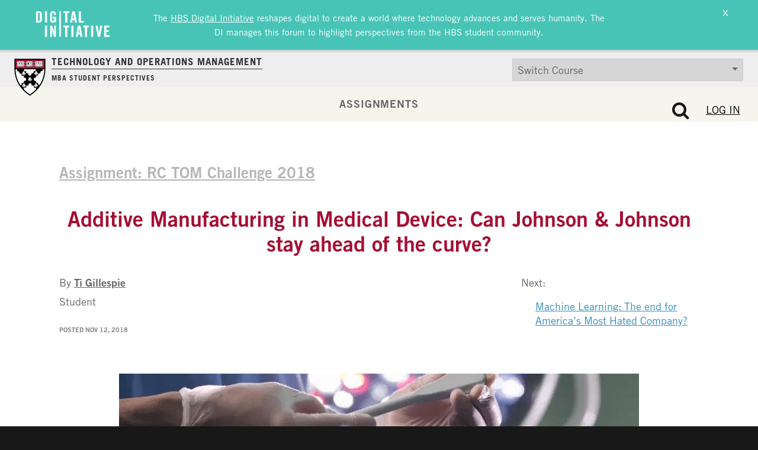

--- FILE ---
content_type: text/css
request_url: https://d3.harvard.edu/platform-rctom/wp-content/themes/hbs-ck/main.css?ver=1768520153
body_size: 32636
content:
@charset "UTF-8";
/*--------------------------------------------------------------
File organization and structure follows what is defined here:
http://sass-guidelin.es/#the-7-1-pattern
--------------------------------------------------------------*/
/*--------------------------------------------------------------
# Bower
--------------------------------------------------------------*/
/**
 * Vars
 *
 * Site wide styling variables.
 */
/*--------------------------------------------------------------
# Structure
--------------------------------------------------------------*/
/*--------------------------------------------------------------
# Vendor
--------------------------------------------------------------*/
/*--------------------------------------------------------------
# Typography
--------------------------------------------------------------*/
/*--------------------------------------------------------------
# Colors
--------------------------------------------------------------*/
/*!
 *  Font Awesome 4.4.0 by @davegandy - http://fontawesome.io - @fontawesome
 *  License - http://fontawesome.io/license (Font: SIL OFL 1.1, CSS: MIT License)
 */
/* FONT PATH
 * -------------------------- */
@import url("https://fast.fonts.net/t/1.css?apiType=css&projectid=f27ecfdc-2db0-4898-a031-d5e6777902de");
@font-face {
  font-family: 'FontAwesome';
  src: url("assets/bower_components/fontawesome/fonts/fontawesome-webfont.eot?v=4.4.0");
  src: url("assets/bower_components/fontawesome/fonts/fontawesome-webfont.eot?#iefix&v=4.4.0") format("embedded-opentype"), url("assets/bower_components/fontawesome/fonts/fontawesome-webfont.woff2?v=4.4.0") format("woff2"), url("assets/bower_components/fontawesome/fonts/fontawesome-webfont.woff?v=4.4.0") format("woff"), url("assets/bower_components/fontawesome/fonts/fontawesome-webfont.ttf?v=4.4.0") format("truetype"), url("assets/bower_components/fontawesome/fonts/fontawesome-webfont.svg?v=4.4.0#fontawesomeregular") format("svg");
  font-weight: normal;
  font-style: normal;
}

.fa {
  display: inline-block;
  font: normal normal normal 14px/1 FontAwesome;
  font-size: inherit;
  text-rendering: auto;
  -webkit-font-smoothing: antialiased;
  -moz-osx-font-smoothing: grayscale;
}

/* makes the font 33% larger relative to the icon container */
.fa-lg {
  font-size: 1.33333em;
  line-height: 0.75em;
  vertical-align: -15%;
}

.fa-2x {
  font-size: 2em;
}

.fa-3x {
  font-size: 3em;
}

.fa-4x {
  font-size: 4em;
}

.fa-5x {
  font-size: 5em;
}

.fa-fw {
  width: 1.28571em;
  text-align: center;
}

.fa-ul {
  padding-left: 0;
  margin-left: 2.14286em;
  list-style-type: none;
}

.fa-ul > li {
  position: relative;
}

.fa-li {
  position: absolute;
  left: -2.14286em;
  width: 2.14286em;
  top: 0.14286em;
  text-align: center;
}

.fa-li.fa-lg {
  left: -1.85714em;
}

.fa-border {
  padding: .2em .25em .15em;
  border: solid 0.08em #eee;
  border-radius: .1em;
}

.fa-pull-left {
  float: left;
}

.fa-pull-right {
  float: right;
}

.fa.fa-pull-left {
  margin-right: .3em;
}

.fa.fa-pull-right {
  margin-left: .3em;
}

/* Deprecated as of 4.4.0 */
.pull-right {
  float: right;
}

.pull-left {
  float: left;
}

.fa.pull-left {
  margin-right: .3em;
}

.fa.pull-right {
  margin-left: .3em;
}

.fa-spin {
  -webkit-animation: fa-spin 2s infinite linear;
  animation: fa-spin 2s infinite linear;
}

.fa-pulse {
  -webkit-animation: fa-spin 1s infinite steps(8);
  animation: fa-spin 1s infinite steps(8);
}

@-webkit-keyframes fa-spin {
  0% {
    -webkit-transform: rotate(0deg);
    transform: rotate(0deg);
  }
  100% {
    -webkit-transform: rotate(359deg);
    transform: rotate(359deg);
  }
}

@keyframes fa-spin {
  0% {
    -webkit-transform: rotate(0deg);
    transform: rotate(0deg);
  }
  100% {
    -webkit-transform: rotate(359deg);
    transform: rotate(359deg);
  }
}

.fa-rotate-90 {
  filter: progid:DXImageTransform.Microsoft.BasicImage(rotation=1);
  -webkit-transform: rotate(90deg);
  transform: rotate(90deg);
}

.fa-rotate-180 {
  filter: progid:DXImageTransform.Microsoft.BasicImage(rotation=2);
  -webkit-transform: rotate(180deg);
  transform: rotate(180deg);
}

.fa-rotate-270 {
  filter: progid:DXImageTransform.Microsoft.BasicImage(rotation=3);
  -webkit-transform: rotate(270deg);
  transform: rotate(270deg);
}

.fa-flip-horizontal {
  filter: progid:DXImageTransform.Microsoft.BasicImage(rotation=0);
  -webkit-transform: scale(-1, 1);
  transform: scale(-1, 1);
}

.fa-flip-vertical {
  filter: progid:DXImageTransform.Microsoft.BasicImage(rotation=2);
  -webkit-transform: scale(1, -1);
  transform: scale(1, -1);
}

:root .fa-rotate-90,
:root .fa-rotate-180,
:root .fa-rotate-270,
:root .fa-flip-horizontal,
:root .fa-flip-vertical {
  -webkit-filter: none;
          filter: none;
}

.fa-stack {
  position: relative;
  display: inline-block;
  width: 2em;
  height: 2em;
  line-height: 2em;
  vertical-align: middle;
}

.fa-stack-1x, .fa-stack-2x {
  position: absolute;
  left: 0;
  width: 100%;
  text-align: center;
}

.fa-stack-1x {
  line-height: inherit;
}

.fa-stack-2x {
  font-size: 2em;
}

.fa-inverse {
  color: #fff;
}

/* Font Awesome uses the Unicode Private Use Area (PUA) to ensure screen
   readers do not read off random characters that represent icons */
.fa-glass:before {
  content: "";
}

.fa-music:before {
  content: "";
}

.fa-search:before {
  content: "";
}

.fa-envelope-o:before {
  content: "";
}

.fa-heart:before {
  content: "";
}

.fa-star:before {
  content: "";
}

.fa-star-o:before {
  content: "";
}

.fa-user:before {
  content: "";
}

.fa-film:before {
  content: "";
}

.fa-th-large:before {
  content: "";
}

.fa-th:before {
  content: "";
}

.fa-th-list:before {
  content: "";
}

.fa-check:before {
  content: "";
}

.fa-remove:before,
.fa-close:before,
.fa-times:before {
  content: "";
}

.fa-search-plus:before {
  content: "";
}

.fa-search-minus:before {
  content: "";
}

.fa-power-off:before {
  content: "";
}

.fa-signal:before {
  content: "";
}

.fa-gear:before,
.fa-cog:before {
  content: "";
}

.fa-trash-o:before {
  content: "";
}

.fa-home:before {
  content: "";
}

.fa-file-o:before {
  content: "";
}

.fa-clock-o:before {
  content: "";
}

.fa-road:before {
  content: "";
}

.fa-download:before {
  content: "";
}

.fa-arrow-circle-o-down:before {
  content: "";
}

.fa-arrow-circle-o-up:before {
  content: "";
}

.fa-inbox:before {
  content: "";
}

.fa-play-circle-o:before {
  content: "";
}

.fa-rotate-right:before,
.fa-repeat:before {
  content: "";
}

.fa-refresh:before {
  content: "";
}

.fa-list-alt:before {
  content: "";
}

.fa-lock:before {
  content: "";
}

.fa-flag:before {
  content: "";
}

.fa-headphones:before {
  content: "";
}

.fa-volume-off:before {
  content: "";
}

.fa-volume-down:before {
  content: "";
}

.fa-volume-up:before {
  content: "";
}

.fa-qrcode:before {
  content: "";
}

.fa-barcode:before {
  content: "";
}

.fa-tag:before {
  content: "";
}

.fa-tags:before {
  content: "";
}

.fa-book:before {
  content: "";
}

.fa-bookmark:before {
  content: "";
}

.fa-print:before {
  content: "";
}

.fa-camera:before {
  content: "";
}

.fa-font:before {
  content: "";
}

.fa-bold:before {
  content: "";
}

.fa-italic:before {
  content: "";
}

.fa-text-height:before {
  content: "";
}

.fa-text-width:before {
  content: "";
}

.fa-align-left:before {
  content: "";
}

.fa-align-center:before {
  content: "";
}

.fa-align-right:before {
  content: "";
}

.fa-align-justify:before {
  content: "";
}

.fa-list:before {
  content: "";
}

.fa-dedent:before,
.fa-outdent:before {
  content: "";
}

.fa-indent:before {
  content: "";
}

.fa-video-camera:before {
  content: "";
}

.fa-photo:before,
.fa-image:before,
.fa-picture-o:before {
  content: "";
}

.fa-pencil:before {
  content: "";
}

.fa-map-marker:before {
  content: "";
}

.fa-adjust:before {
  content: "";
}

.fa-tint:before {
  content: "";
}

.fa-edit:before,
.fa-pencil-square-o:before {
  content: "";
}

.fa-share-square-o:before {
  content: "";
}

.fa-check-square-o:before {
  content: "";
}

.fa-arrows:before {
  content: "";
}

.fa-step-backward:before {
  content: "";
}

.fa-fast-backward:before {
  content: "";
}

.fa-backward:before {
  content: "";
}

.fa-play:before {
  content: "";
}

.fa-pause:before {
  content: "";
}

.fa-stop:before {
  content: "";
}

.fa-forward:before {
  content: "";
}

.fa-fast-forward:before {
  content: "";
}

.fa-step-forward:before {
  content: "";
}

.fa-eject:before {
  content: "";
}

.fa-chevron-left:before {
  content: "";
}

.fa-chevron-right:before {
  content: "";
}

.fa-plus-circle:before {
  content: "";
}

.fa-minus-circle:before {
  content: "";
}

.fa-times-circle:before {
  content: "";
}

.fa-check-circle:before {
  content: "";
}

.fa-question-circle:before {
  content: "";
}

.fa-info-circle:before {
  content: "";
}

.fa-crosshairs:before {
  content: "";
}

.fa-times-circle-o:before {
  content: "";
}

.fa-check-circle-o:before {
  content: "";
}

.fa-ban:before {
  content: "";
}

.fa-arrow-left:before {
  content: "";
}

.fa-arrow-right:before {
  content: "";
}

.fa-arrow-up:before {
  content: "";
}

.fa-arrow-down:before {
  content: "";
}

.fa-mail-forward:before,
.fa-share:before {
  content: "";
}

.fa-expand:before {
  content: "";
}

.fa-compress:before {
  content: "";
}

.fa-plus:before {
  content: "";
}

.fa-minus:before {
  content: "";
}

.fa-asterisk:before {
  content: "";
}

.fa-exclamation-circle:before {
  content: "";
}

.fa-gift:before {
  content: "";
}

.fa-leaf:before {
  content: "";
}

.fa-fire:before {
  content: "";
}

.fa-eye:before {
  content: "";
}

.fa-eye-slash:before {
  content: "";
}

.fa-warning:before,
.fa-exclamation-triangle:before {
  content: "";
}

.fa-plane:before {
  content: "";
}

.fa-calendar:before {
  content: "";
}

.fa-random:before {
  content: "";
}

.fa-comment:before {
  content: "";
}

.fa-magnet:before {
  content: "";
}

.fa-chevron-up:before {
  content: "";
}

.fa-chevron-down:before {
  content: "";
}

.fa-retweet:before {
  content: "";
}

.fa-shopping-cart:before {
  content: "";
}

.fa-folder:before {
  content: "";
}

.fa-folder-open:before {
  content: "";
}

.fa-arrows-v:before {
  content: "";
}

.fa-arrows-h:before {
  content: "";
}

.fa-bar-chart-o:before,
.fa-bar-chart:before {
  content: "";
}

.fa-twitter-square:before {
  content: "";
}

.fa-facebook-square:before {
  content: "";
}

.fa-camera-retro:before {
  content: "";
}

.fa-key:before {
  content: "";
}

.fa-gears:before,
.fa-cogs:before {
  content: "";
}

.fa-comments:before {
  content: "";
}

.fa-thumbs-o-up:before {
  content: "";
}

.fa-thumbs-o-down:before {
  content: "";
}

.fa-star-half:before {
  content: "";
}

.fa-heart-o:before {
  content: "";
}

.fa-sign-out:before {
  content: "";
}

.fa-linkedin-square:before {
  content: "";
}

.fa-thumb-tack:before {
  content: "";
}

.fa-external-link:before {
  content: "";
}

.fa-sign-in:before {
  content: "";
}

.fa-trophy:before {
  content: "";
}

.fa-github-square:before {
  content: "";
}

.fa-upload:before {
  content: "";
}

.fa-lemon-o:before {
  content: "";
}

.fa-phone:before {
  content: "";
}

.fa-square-o:before {
  content: "";
}

.fa-bookmark-o:before {
  content: "";
}

.fa-phone-square:before {
  content: "";
}

.fa-twitter:before {
  content: "";
}

.fa-facebook-f:before,
.fa-facebook:before {
  content: "";
}

.fa-github:before {
  content: "";
}

.fa-unlock:before {
  content: "";
}

.fa-credit-card:before {
  content: "";
}

.fa-feed:before,
.fa-rss:before {
  content: "";
}

.fa-hdd-o:before {
  content: "";
}

.fa-bullhorn:before {
  content: "";
}

.fa-bell:before {
  content: "";
}

.fa-certificate:before {
  content: "";
}

.fa-hand-o-right:before {
  content: "";
}

.fa-hand-o-left:before {
  content: "";
}

.fa-hand-o-up:before {
  content: "";
}

.fa-hand-o-down:before {
  content: "";
}

.fa-arrow-circle-left:before {
  content: "";
}

.fa-arrow-circle-right:before {
  content: "";
}

.fa-arrow-circle-up:before {
  content: "";
}

.fa-arrow-circle-down:before {
  content: "";
}

.fa-globe:before {
  content: "";
}

.fa-wrench:before {
  content: "";
}

.fa-tasks:before {
  content: "";
}

.fa-filter:before {
  content: "";
}

.fa-briefcase:before {
  content: "";
}

.fa-arrows-alt:before {
  content: "";
}

.fa-group:before,
.fa-users:before {
  content: "";
}

.fa-chain:before,
.fa-link:before {
  content: "";
}

.fa-cloud:before {
  content: "";
}

.fa-flask:before {
  content: "";
}

.fa-cut:before,
.fa-scissors:before {
  content: "";
}

.fa-copy:before,
.fa-files-o:before {
  content: "";
}

.fa-paperclip:before {
  content: "";
}

.fa-save:before,
.fa-floppy-o:before {
  content: "";
}

.fa-square:before {
  content: "";
}

.fa-navicon:before,
.fa-reorder:before,
.fa-bars:before {
  content: "";
}

.fa-list-ul:before {
  content: "";
}

.fa-list-ol:before {
  content: "";
}

.fa-strikethrough:before {
  content: "";
}

.fa-underline:before {
  content: "";
}

.fa-table:before {
  content: "";
}

.fa-magic:before {
  content: "";
}

.fa-truck:before {
  content: "";
}

.fa-pinterest:before {
  content: "";
}

.fa-pinterest-square:before {
  content: "";
}

.fa-google-plus-square:before {
  content: "";
}

.fa-google-plus:before {
  content: "";
}

.fa-money:before {
  content: "";
}

.fa-caret-down:before {
  content: "";
}

.fa-caret-up:before {
  content: "";
}

.fa-caret-left:before {
  content: "";
}

.fa-caret-right:before {
  content: "";
}

.fa-columns:before {
  content: "";
}

.fa-unsorted:before,
.fa-sort:before {
  content: "";
}

.fa-sort-down:before,
.fa-sort-desc:before {
  content: "";
}

.fa-sort-up:before,
.fa-sort-asc:before {
  content: "";
}

.fa-envelope:before {
  content: "";
}

.fa-linkedin:before {
  content: "";
}

.fa-rotate-left:before,
.fa-undo:before {
  content: "";
}

.fa-legal:before,
.fa-gavel:before {
  content: "";
}

.fa-dashboard:before,
.fa-tachometer:before {
  content: "";
}

.fa-comment-o:before {
  content: "";
}

.fa-comments-o:before {
  content: "";
}

.fa-flash:before,
.fa-bolt:before {
  content: "";
}

.fa-sitemap:before {
  content: "";
}

.fa-umbrella:before {
  content: "";
}

.fa-paste:before,
.fa-clipboard:before {
  content: "";
}

.fa-lightbulb-o:before {
  content: "";
}

.fa-exchange:before {
  content: "";
}

.fa-cloud-download:before {
  content: "";
}

.fa-cloud-upload:before {
  content: "";
}

.fa-user-md:before {
  content: "";
}

.fa-stethoscope:before {
  content: "";
}

.fa-suitcase:before {
  content: "";
}

.fa-bell-o:before {
  content: "";
}

.fa-coffee:before {
  content: "";
}

.fa-cutlery:before {
  content: "";
}

.fa-file-text-o:before {
  content: "";
}

.fa-building-o:before {
  content: "";
}

.fa-hospital-o:before {
  content: "";
}

.fa-ambulance:before {
  content: "";
}

.fa-medkit:before {
  content: "";
}

.fa-fighter-jet:before {
  content: "";
}

.fa-beer:before {
  content: "";
}

.fa-h-square:before {
  content: "";
}

.fa-plus-square:before {
  content: "";
}

.fa-angle-double-left:before {
  content: "";
}

.fa-angle-double-right:before {
  content: "";
}

.fa-angle-double-up:before {
  content: "";
}

.fa-angle-double-down:before {
  content: "";
}

.fa-angle-left:before {
  content: "";
}

.fa-angle-right:before {
  content: "";
}

.fa-angle-up:before {
  content: "";
}

.fa-angle-down:before {
  content: "";
}

.fa-desktop:before {
  content: "";
}

.fa-laptop:before {
  content: "";
}

.fa-tablet:before {
  content: "";
}

.fa-mobile-phone:before,
.fa-mobile:before {
  content: "";
}

.fa-circle-o:before {
  content: "";
}

.fa-quote-left:before {
  content: "";
}

.fa-quote-right:before {
  content: "";
}

.fa-spinner:before {
  content: "";
}

.fa-circle:before {
  content: "";
}

.fa-mail-reply:before,
.fa-reply:before {
  content: "";
}

.fa-github-alt:before {
  content: "";
}

.fa-folder-o:before {
  content: "";
}

.fa-folder-open-o:before {
  content: "";
}

.fa-smile-o:before {
  content: "";
}

.fa-frown-o:before {
  content: "";
}

.fa-meh-o:before {
  content: "";
}

.fa-gamepad:before {
  content: "";
}

.fa-keyboard-o:before {
  content: "";
}

.fa-flag-o:before {
  content: "";
}

.fa-flag-checkered:before {
  content: "";
}

.fa-terminal:before {
  content: "";
}

.fa-code:before {
  content: "";
}

.fa-mail-reply-all:before,
.fa-reply-all:before {
  content: "";
}

.fa-star-half-empty:before,
.fa-star-half-full:before,
.fa-star-half-o:before {
  content: "";
}

.fa-location-arrow:before {
  content: "";
}

.fa-crop:before {
  content: "";
}

.fa-code-fork:before {
  content: "";
}

.fa-unlink:before,
.fa-chain-broken:before {
  content: "";
}

.fa-question:before {
  content: "";
}

.fa-info:before {
  content: "";
}

.fa-exclamation:before {
  content: "";
}

.fa-superscript:before {
  content: "";
}

.fa-subscript:before {
  content: "";
}

.fa-eraser:before {
  content: "";
}

.fa-puzzle-piece:before {
  content: "";
}

.fa-microphone:before {
  content: "";
}

.fa-microphone-slash:before {
  content: "";
}

.fa-shield:before {
  content: "";
}

.fa-calendar-o:before {
  content: "";
}

.fa-fire-extinguisher:before {
  content: "";
}

.fa-rocket:before {
  content: "";
}

.fa-maxcdn:before {
  content: "";
}

.fa-chevron-circle-left:before {
  content: "";
}

.fa-chevron-circle-right:before {
  content: "";
}

.fa-chevron-circle-up:before {
  content: "";
}

.fa-chevron-circle-down:before {
  content: "";
}

.fa-html5:before {
  content: "";
}

.fa-css3:before {
  content: "";
}

.fa-anchor:before {
  content: "";
}

.fa-unlock-alt:before {
  content: "";
}

.fa-bullseye:before {
  content: "";
}

.fa-ellipsis-h:before {
  content: "";
}

.fa-ellipsis-v:before {
  content: "";
}

.fa-rss-square:before {
  content: "";
}

.fa-play-circle:before {
  content: "";
}

.fa-ticket:before {
  content: "";
}

.fa-minus-square:before {
  content: "";
}

.fa-minus-square-o:before {
  content: "";
}

.fa-level-up:before {
  content: "";
}

.fa-level-down:before {
  content: "";
}

.fa-check-square:before {
  content: "";
}

.fa-pencil-square:before {
  content: "";
}

.fa-external-link-square:before {
  content: "";
}

.fa-share-square:before {
  content: "";
}

.fa-compass:before {
  content: "";
}

.fa-toggle-down:before,
.fa-caret-square-o-down:before {
  content: "";
}

.fa-toggle-up:before,
.fa-caret-square-o-up:before {
  content: "";
}

.fa-toggle-right:before,
.fa-caret-square-o-right:before {
  content: "";
}

.fa-euro:before,
.fa-eur:before {
  content: "";
}

.fa-gbp:before {
  content: "";
}

.fa-dollar:before,
.fa-usd:before {
  content: "";
}

.fa-rupee:before,
.fa-inr:before {
  content: "";
}

.fa-cny:before,
.fa-rmb:before,
.fa-yen:before,
.fa-jpy:before {
  content: "";
}

.fa-ruble:before,
.fa-rouble:before,
.fa-rub:before {
  content: "";
}

.fa-won:before,
.fa-krw:before {
  content: "";
}

.fa-bitcoin:before,
.fa-btc:before {
  content: "";
}

.fa-file:before {
  content: "";
}

.fa-file-text:before {
  content: "";
}

.fa-sort-alpha-asc:before {
  content: "";
}

.fa-sort-alpha-desc:before {
  content: "";
}

.fa-sort-amount-asc:before {
  content: "";
}

.fa-sort-amount-desc:before {
  content: "";
}

.fa-sort-numeric-asc:before {
  content: "";
}

.fa-sort-numeric-desc:before {
  content: "";
}

.fa-thumbs-up:before {
  content: "";
}

.fa-thumbs-down:before {
  content: "";
}

.fa-youtube-square:before {
  content: "";
}

.fa-youtube:before {
  content: "";
}

.fa-xing:before {
  content: "";
}

.fa-xing-square:before {
  content: "";
}

.fa-youtube-play:before {
  content: "";
}

.fa-dropbox:before {
  content: "";
}

.fa-stack-overflow:before {
  content: "";
}

.fa-instagram:before {
  content: "";
}

.fa-flickr:before {
  content: "";
}

.fa-adn:before {
  content: "";
}

.fa-bitbucket:before {
  content: "";
}

.fa-bitbucket-square:before {
  content: "";
}

.fa-tumblr:before {
  content: "";
}

.fa-tumblr-square:before {
  content: "";
}

.fa-long-arrow-down:before {
  content: "";
}

.fa-long-arrow-up:before {
  content: "";
}

.fa-long-arrow-left:before {
  content: "";
}

.fa-long-arrow-right:before {
  content: "";
}

.fa-apple:before {
  content: "";
}

.fa-windows:before {
  content: "";
}

.fa-android:before {
  content: "";
}

.fa-linux:before {
  content: "";
}

.fa-dribbble:before {
  content: "";
}

.fa-skype:before {
  content: "";
}

.fa-foursquare:before {
  content: "";
}

.fa-trello:before {
  content: "";
}

.fa-female:before {
  content: "";
}

.fa-male:before {
  content: "";
}

.fa-gittip:before,
.fa-gratipay:before {
  content: "";
}

.fa-sun-o:before {
  content: "";
}

.fa-moon-o:before {
  content: "";
}

.fa-archive:before {
  content: "";
}

.fa-bug:before {
  content: "";
}

.fa-vk:before {
  content: "";
}

.fa-weibo:before {
  content: "";
}

.fa-renren:before {
  content: "";
}

.fa-pagelines:before {
  content: "";
}

.fa-stack-exchange:before {
  content: "";
}

.fa-arrow-circle-o-right:before {
  content: "";
}

.fa-arrow-circle-o-left:before {
  content: "";
}

.fa-toggle-left:before,
.fa-caret-square-o-left:before {
  content: "";
}

.fa-dot-circle-o:before {
  content: "";
}

.fa-wheelchair:before {
  content: "";
}

.fa-vimeo-square:before {
  content: "";
}

.fa-turkish-lira:before,
.fa-try:before {
  content: "";
}

.fa-plus-square-o:before {
  content: "";
}

.fa-space-shuttle:before {
  content: "";
}

.fa-slack:before {
  content: "";
}

.fa-envelope-square:before {
  content: "";
}

.fa-wordpress:before {
  content: "";
}

.fa-openid:before {
  content: "";
}

.fa-institution:before,
.fa-bank:before,
.fa-university:before {
  content: "";
}

.fa-mortar-board:before,
.fa-graduation-cap:before {
  content: "";
}

.fa-yahoo:before {
  content: "";
}

.fa-google:before {
  content: "";
}

.fa-reddit:before {
  content: "";
}

.fa-reddit-square:before {
  content: "";
}

.fa-stumbleupon-circle:before {
  content: "";
}

.fa-stumbleupon:before {
  content: "";
}

.fa-delicious:before {
  content: "";
}

.fa-digg:before {
  content: "";
}

.fa-pied-piper:before {
  content: "";
}

.fa-pied-piper-alt:before {
  content: "";
}

.fa-drupal:before {
  content: "";
}

.fa-joomla:before {
  content: "";
}

.fa-language:before {
  content: "";
}

.fa-fax:before {
  content: "";
}

.fa-building:before {
  content: "";
}

.fa-child:before {
  content: "";
}

.fa-paw:before {
  content: "";
}

.fa-spoon:before {
  content: "";
}

.fa-cube:before {
  content: "";
}

.fa-cubes:before {
  content: "";
}

.fa-behance:before {
  content: "";
}

.fa-behance-square:before {
  content: "";
}

.fa-steam:before {
  content: "";
}

.fa-steam-square:before {
  content: "";
}

.fa-recycle:before {
  content: "";
}

.fa-automobile:before,
.fa-car:before {
  content: "";
}

.fa-cab:before,
.fa-taxi:before {
  content: "";
}

.fa-tree:before {
  content: "";
}

.fa-spotify:before {
  content: "";
}

.fa-deviantart:before {
  content: "";
}

.fa-soundcloud:before {
  content: "";
}

.fa-database:before {
  content: "";
}

.fa-file-pdf-o:before {
  content: "";
}

.fa-file-word-o:before {
  content: "";
}

.fa-file-excel-o:before {
  content: "";
}

.fa-file-powerpoint-o:before {
  content: "";
}

.fa-file-photo-o:before,
.fa-file-picture-o:before,
.fa-file-image-o:before {
  content: "";
}

.fa-file-zip-o:before,
.fa-file-archive-o:before {
  content: "";
}

.fa-file-sound-o:before,
.fa-file-audio-o:before {
  content: "";
}

.fa-file-movie-o:before,
.fa-file-video-o:before {
  content: "";
}

.fa-file-code-o:before {
  content: "";
}

.fa-vine:before {
  content: "";
}

.fa-codepen:before {
  content: "";
}

.fa-jsfiddle:before {
  content: "";
}

.fa-life-bouy:before,
.fa-life-buoy:before,
.fa-life-saver:before,
.fa-support:before,
.fa-life-ring:before {
  content: "";
}

.fa-circle-o-notch:before {
  content: "";
}

.fa-ra:before,
.fa-rebel:before {
  content: "";
}

.fa-ge:before,
.fa-empire:before {
  content: "";
}

.fa-git-square:before {
  content: "";
}

.fa-git:before {
  content: "";
}

.fa-y-combinator-square:before,
.fa-yc-square:before,
.fa-hacker-news:before {
  content: "";
}

.fa-tencent-weibo:before {
  content: "";
}

.fa-qq:before {
  content: "";
}

.fa-wechat:before,
.fa-weixin:before {
  content: "";
}

.fa-send:before,
.fa-paper-plane:before {
  content: "";
}

.fa-send-o:before,
.fa-paper-plane-o:before {
  content: "";
}

.fa-history:before {
  content: "";
}

.fa-circle-thin:before {
  content: "";
}

.fa-header:before {
  content: "";
}

.fa-paragraph:before {
  content: "";
}

.fa-sliders:before {
  content: "";
}

.fa-share-alt:before {
  content: "";
}

.fa-share-alt-square:before {
  content: "";
}

.fa-bomb:before {
  content: "";
}

.fa-soccer-ball-o:before,
.fa-futbol-o:before {
  content: "";
}

.fa-tty:before {
  content: "";
}

.fa-binoculars:before {
  content: "";
}

.fa-plug:before {
  content: "";
}

.fa-slideshare:before {
  content: "";
}

.fa-twitch:before {
  content: "";
}

.fa-yelp:before {
  content: "";
}

.fa-newspaper-o:before {
  content: "";
}

.fa-wifi:before {
  content: "";
}

.fa-calculator:before {
  content: "";
}

.fa-paypal:before {
  content: "";
}

.fa-google-wallet:before {
  content: "";
}

.fa-cc-visa:before {
  content: "";
}

.fa-cc-mastercard:before {
  content: "";
}

.fa-cc-discover:before {
  content: "";
}

.fa-cc-amex:before {
  content: "";
}

.fa-cc-paypal:before {
  content: "";
}

.fa-cc-stripe:before {
  content: "";
}

.fa-bell-slash:before {
  content: "";
}

.fa-bell-slash-o:before {
  content: "";
}

.fa-trash:before {
  content: "";
}

.fa-copyright:before {
  content: "";
}

.fa-at:before {
  content: "";
}

.fa-eyedropper:before {
  content: "";
}

.fa-paint-brush:before {
  content: "";
}

.fa-birthday-cake:before {
  content: "";
}

.fa-area-chart:before {
  content: "";
}

.fa-pie-chart:before {
  content: "";
}

.fa-line-chart:before {
  content: "";
}

.fa-lastfm:before {
  content: "";
}

.fa-lastfm-square:before {
  content: "";
}

.fa-toggle-off:before {
  content: "";
}

.fa-toggle-on:before {
  content: "";
}

.fa-bicycle:before {
  content: "";
}

.fa-bus:before {
  content: "";
}

.fa-ioxhost:before {
  content: "";
}

.fa-angellist:before {
  content: "";
}

.fa-cc:before {
  content: "";
}

.fa-shekel:before,
.fa-sheqel:before,
.fa-ils:before {
  content: "";
}

.fa-meanpath:before {
  content: "";
}

.fa-buysellads:before {
  content: "";
}

.fa-connectdevelop:before {
  content: "";
}

.fa-dashcube:before {
  content: "";
}

.fa-forumbee:before {
  content: "";
}

.fa-leanpub:before {
  content: "";
}

.fa-sellsy:before {
  content: "";
}

.fa-shirtsinbulk:before {
  content: "";
}

.fa-simplybuilt:before {
  content: "";
}

.fa-skyatlas:before {
  content: "";
}

.fa-cart-plus:before {
  content: "";
}

.fa-cart-arrow-down:before {
  content: "";
}

.fa-diamond:before {
  content: "";
}

.fa-ship:before {
  content: "";
}

.fa-user-secret:before {
  content: "";
}

.fa-motorcycle:before {
  content: "";
}

.fa-street-view:before {
  content: "";
}

.fa-heartbeat:before {
  content: "";
}

.fa-venus:before {
  content: "";
}

.fa-mars:before {
  content: "";
}

.fa-mercury:before {
  content: "";
}

.fa-intersex:before,
.fa-transgender:before {
  content: "";
}

.fa-transgender-alt:before {
  content: "";
}

.fa-venus-double:before {
  content: "";
}

.fa-mars-double:before {
  content: "";
}

.fa-venus-mars:before {
  content: "";
}

.fa-mars-stroke:before {
  content: "";
}

.fa-mars-stroke-v:before {
  content: "";
}

.fa-mars-stroke-h:before {
  content: "";
}

.fa-neuter:before {
  content: "";
}

.fa-genderless:before {
  content: "";
}

.fa-facebook-official:before {
  content: "";
}

.fa-pinterest-p:before {
  content: "";
}

.fa-whatsapp:before {
  content: "";
}

.fa-server:before {
  content: "";
}

.fa-user-plus:before {
  content: "";
}

.fa-user-times:before {
  content: "";
}

.fa-hotel:before,
.fa-bed:before {
  content: "";
}

.fa-viacoin:before {
  content: "";
}

.fa-train:before {
  content: "";
}

.fa-subway:before {
  content: "";
}

.fa-medium:before {
  content: "";
}

.fa-yc:before,
.fa-y-combinator:before {
  content: "";
}

.fa-optin-monster:before {
  content: "";
}

.fa-opencart:before {
  content: "";
}

.fa-expeditedssl:before {
  content: "";
}

.fa-battery-4:before,
.fa-battery-full:before {
  content: "";
}

.fa-battery-3:before,
.fa-battery-three-quarters:before {
  content: "";
}

.fa-battery-2:before,
.fa-battery-half:before {
  content: "";
}

.fa-battery-1:before,
.fa-battery-quarter:before {
  content: "";
}

.fa-battery-0:before,
.fa-battery-empty:before {
  content: "";
}

.fa-mouse-pointer:before {
  content: "";
}

.fa-i-cursor:before {
  content: "";
}

.fa-object-group:before {
  content: "";
}

.fa-object-ungroup:before {
  content: "";
}

.fa-sticky-note:before {
  content: "";
}

.fa-sticky-note-o:before {
  content: "";
}

.fa-cc-jcb:before {
  content: "";
}

.fa-cc-diners-club:before {
  content: "";
}

.fa-clone:before {
  content: "";
}

.fa-balance-scale:before {
  content: "";
}

.fa-hourglass-o:before {
  content: "";
}

.fa-hourglass-1:before,
.fa-hourglass-start:before {
  content: "";
}

.fa-hourglass-2:before,
.fa-hourglass-half:before {
  content: "";
}

.fa-hourglass-3:before,
.fa-hourglass-end:before {
  content: "";
}

.fa-hourglass:before {
  content: "";
}

.fa-hand-grab-o:before,
.fa-hand-rock-o:before {
  content: "";
}

.fa-hand-stop-o:before,
.fa-hand-paper-o:before {
  content: "";
}

.fa-hand-scissors-o:before {
  content: "";
}

.fa-hand-lizard-o:before {
  content: "";
}

.fa-hand-spock-o:before {
  content: "";
}

.fa-hand-pointer-o:before {
  content: "";
}

.fa-hand-peace-o:before {
  content: "";
}

.fa-trademark:before {
  content: "";
}

.fa-registered:before {
  content: "";
}

.fa-creative-commons:before {
  content: "";
}

.fa-gg:before {
  content: "";
}

.fa-gg-circle:before {
  content: "";
}

.fa-tripadvisor:before {
  content: "";
}

.fa-odnoklassniki:before {
  content: "";
}

.fa-odnoklassniki-square:before {
  content: "";
}

.fa-get-pocket:before {
  content: "";
}

.fa-wikipedia-w:before {
  content: "";
}

.fa-safari:before {
  content: "";
}

.fa-chrome:before {
  content: "";
}

.fa-firefox:before {
  content: "";
}

.fa-opera:before {
  content: "";
}

.fa-internet-explorer:before {
  content: "";
}

.fa-tv:before,
.fa-television:before {
  content: "";
}

.fa-contao:before {
  content: "";
}

.fa-500px:before {
  content: "";
}

.fa-amazon:before {
  content: "";
}

.fa-calendar-plus-o:before {
  content: "";
}

.fa-calendar-minus-o:before {
  content: "";
}

.fa-calendar-times-o:before {
  content: "";
}

.fa-calendar-check-o:before {
  content: "";
}

.fa-industry:before {
  content: "";
}

.fa-map-pin:before {
  content: "";
}

.fa-map-signs:before {
  content: "";
}

.fa-map-o:before {
  content: "";
}

.fa-map:before {
  content: "";
}

.fa-commenting:before {
  content: "";
}

.fa-commenting-o:before {
  content: "";
}

.fa-houzz:before {
  content: "";
}

.fa-vimeo:before {
  content: "";
}

.fa-black-tie:before {
  content: "";
}

.fa-fonticons:before {
  content: "";
}

/*--------------------------------------------------------------
# Utilities
--------------------------------------------------------------*/
/**
 * Functions
 *
 * Use functions when you need to calculate a value that may be reused somewhere else.
 */
/**
 * Global Mixins
 *
 * Master mixins file. Put all mixins in here and start to separate them into
 * files if it gets hard to maintain.
 */
/**
 * Helper
 *
 * Holds generic styles that have many uses.
 */
/*
 * Text meant only for screen readers.
 */
.screen-reader-text {
  clip: rect(1px, 1px, 1px, 1px);
  position: absolute !important;
  height: 1px;
  width: 1px;
  overflow: hidden;
}

.screen-reader-text:hover, .screen-reader-text:active, .screen-reader-text:focus {
  background-color: #f1f1f1;
  border-radius: 3px;
  -webkit-box-shadow: 0 0 2px 2px rgba(0, 0, 0, 0.6);
          box-shadow: 0 0 2px 2px rgba(0, 0, 0, 0.6);
  clip: auto !important;
  color: #21759b;
  display: block;
  font-size: 14.875px;
  font-size: 0.875rem;
  font-weight: bold;
  height: auto;
  left: 5px;
  line-height: normal;
  padding: 15px 23px 14px;
  text-decoration: none;
  top: 5px;
  width: auto;
  z-index: 100000;
  /* Above WP toolbar. */
}

/*
 * Globally hidden elements when Infinite Scroll is supported and in use.
 */
.infinite-scroll .posts-navigation,
.infinite-scroll.neverending .site-footer {
  /* Theme Footer (when set to scrolling) */
  display: none;
}

/*
 * When Infinite Scroll has reached its end we need to re-display elements that were hidden (via .neverending) before.
 */
.infinity-end.neverending .site-footer {
  display: block;
}

.view-all-responses {
  font-size: 23px;
  font-size: 1.35294rem;
  text-align: right;
  text-decoration: none;
}

/**
 * Remove margin-bottom from element.
 */
.no-vertical-rhythm {
  margin-bottom: 0;
}

/**
 * Hide elements when JS is enabled.
 */
.js .js-hide-me {
  display: none;
}

/**
 * Styles for truncating a line with an ellipsis.
 */
.truncate-ellipsis,
.breadcrumbs__crumb {
  white-space: nowrap;
  overflow: hidden;
  text-overflow: ellipsis;
}

@media (min-width: 37.5em) {
  .mobile-only {
    display: none !important;
  }
}

@media (max-width: 37.49em) {
  .tablet-up {
    display: none !important;
  }
}

.no-padding-top {
  padding-top: 0;
}

/*--------------------------------------------------------------
# Base
--------------------------------------------------------------*/
/*------------------------------------*\
    #FONTS
\*------------------------------------*/
/**
 * Trade Gothic W01 Font Regular
 */
@font-face {
  font-family: "Trade Gothic W01";
  src: url("assets/fonts/40775ed4-d9b0-4f75-b874-80f2842332a9.eot?#iefix");
  src: url("assets/fonts/40775ed4-d9b0-4f75-b874-80f2842332a9.eot?#iefix") format("eot"), url("assets/fonts/24ba8ea7-bbf3-40e0-b924-fd985d79ebca.woff2") format("woff2"), url("assets/fonts/9274bb7f-01c5-45cb-b935-f53683ab6dd6.woff") format("woff"), url("assets/fonts/a94b3f7a-c1fd-4bbe-9273-1f6f081dcb2f.ttf") format("truetype");
}

/**
 * Trade Gothic W01 Font Italic
 */
@font-face {
  font-family: "Trade Gothic W01";
  src: url("assets/fonts/379b55d3-190d-48bd-b1f2-dc787a73b65b.eot?#iefix");
  src: url("assets/fonts/379b55d3-190d-48bd-b1f2-dc787a73b65b.eot?#iefix") format("eot"), url("assets/fonts/5760433c-f9b7-4c0d-b618-77b03ff59186.woff2") format("woff2"), url("assets/fonts/48f8ec71-d114-4f7f-a933-b1032c89aa32.woff") format("woff"), url("assets/fonts/efdb46c3-279b-490c-8468-dfe30e01582c.ttf") format("truetype");
  font-style: italic;
}

/**
 * Trade Gothic W02 Font Bold
 */
@font-face {
  font-family: "Trade Gothic W02";
  src: url("assets/fonts/d1380d7c-6e23-49c9-bac2-0f927e77eb17.eot?#iefix");
  src: url("assets/fonts/d1380d7c-6e23-49c9-bac2-0f927e77eb17.eot?#iefix") format("eot"), url("assets/fonts/2bd4e485-6e2d-478c-94c7-9a7cabf8e98d.woff2") format("woff2"), url("assets/fonts/3e9c6e62-e41c-408b-bef3-ffa454301b17.woff") format("woff"), url("assets/fonts/a74675c3-a15b-41ed-8409-e90f921c3cb8.ttf") format("truetype");
}

/**
 * Trade Gothic W01 Font Bold Italic
 */
@font-face {
  font-family: "Trade Gothic W01";
  src: url("assets/fonts/5af5cca0-8b33-4369-b022-a8eb4f53ded5.eot?#iefix");
  src: url("assets/fonts/5af5cca0-8b33-4369-b022-a8eb4f53ded5.eot?#iefix") format("eot"), url("assets/fonts/0cf6debe-3269-426f-b349-7bcf527b649f.woff2") format("woff2"), url("assets/fonts/f998543e-70ae-47de-a9c9-6a8da4bfb310.woff") format("woff"), url("assets/fonts/bfd5cdd0-8420-4fd5-9751-6bb3887818b1.ttf") format("truetype");
  font-weight: bold;
  font-style: italic;
}

/**
 * Trade Gothic W01 Font
 */
@font-face {
  font-family: "Trade Gothic W01";
  src: url("assets/fonts/07702e82-1476-4552-97e1-682d5af3bd30.eot?#iefix");
  src: url("assets/fonts/07702e82-1476-4552-97e1-682d5af3bd30.eot?#iefix") format("eot"), url("assets/fonts/4a5b9bde-0062-4b1f-ae1f-d2ad4d283b55.woff2") format("woff2"), url("assets/fonts/dd603555-b5c3-4df6-885b-b75ef30fa0f8.woff") format("woff"), url("assets/fonts/6515df23-fbdf-459f-924c-b449b8b7ade8.ttf") format("truetype");
  font-weight: bold;
}

/**
 * Trade Gothic W02 Font Bold Italic
 */
@font-face {
  font-family: "Trade Gothic W02";
  src: url("assets/fonts/3a3811df-095b-42db-a25d-ddab2bbeedfa.eot?#iefix");
  src: url("assets/fonts/3a3811df-095b-42db-a25d-ddab2bbeedfa.eot?#iefix") format("eot"), url("assets/fonts/cf117f57-227f-4bba-ae2f-24caa1ec7a5d.woff2") format("woff2"), url("assets/fonts/e2a62655-b75b-4999-9377-75c6f7957ae5.woff") format("woff"), url("assets/fonts/aa7f4d20-bc42-4a35-b9cb-6ce46f1ec04d.ttf") format("truetype");
  font-style: italic;
}

html {
  font-family: sans-serif;
  -webkit-text-size-adjust: 100%;
  -ms-text-size-adjust: 100%;
}

body {
  margin: 0;
}

article,
aside,
details,
figcaption,
figure,
footer,
header,
main,
menu,
nav,
section,
summary {
  display: block;
}

audio,
canvas,
progress,
video {
  display: inline-block;
  vertical-align: baseline;
}

audio:not([controls]) {
  display: none;
  height: 0;
}

[hidden],
template {
  display: none;
}

a {
  background-color: transparent;
}

a:active,
a:hover {
  outline: 0;
}

abbr[title] {
  border-bottom: 1px dotted;
}

b,
strong {
  font-weight: bold;
}

dfn {
  font-style: italic;
}

h1 {
  font-size: 2em;
  margin: 0.67em 0;
}

mark {
  background: #ff0;
  color: #000;
}

small {
  font-size: 80%;
}

sub,
sup {
  font-size: 75%;
  line-height: 0;
  position: relative;
  vertical-align: baseline;
}

sup {
  top: -0.5em;
}

sub {
  bottom: -0.25em;
}

img {
  border: 0;
}

svg:not(:root) {
  overflow: hidden;
}

figure {
  margin: 1em 40px;
}

hr {
  -webkit-box-sizing: content-box;
          box-sizing: content-box;
  height: 0;
}

pre {
  overflow: auto;
}

code,
kbd,
pre,
samp {
  font-family: monospace, monospace;
  font-size: 1em;
}

button,
input,
optgroup,
select,
textarea {
  color: inherit;
  font: inherit;
  margin: 0;
}

button {
  overflow: visible;
}

button,
select {
  text-transform: none;
}

button,
html input[type="button"],
input[type="reset"],
input[type="submit"] {
  -webkit-appearance: button;
  cursor: pointer;
}

button[disabled],
html input[disabled] {
  cursor: default;
}

button::-moz-focus-inner,
input::-moz-focus-inner {
  border: 0;
  padding: 0;
}

input {
  line-height: normal;
}

input[type="checkbox"],
input[type="radio"] {
  -webkit-box-sizing: border-box;
          box-sizing: border-box;
  padding: 0;
}

input[type="number"]::-webkit-inner-spin-button,
input[type="number"]::-webkit-outer-spin-button {
  height: auto;
}

input[type="search"] {
  -webkit-appearance: textfield;
  -webkit-box-sizing: content-box;
          box-sizing: content-box;
}

input[type="search"]::-webkit-search-cancel-button,
input[type="search"]::-webkit-search-decoration {
  -webkit-appearance: none;
}

fieldset {
  border: 1px solid #c0c0c0;
  margin: 0 2px;
  padding: 0.35em 0.625em 0.75em;
}

legend {
  border: 0;
  padding: 0;
}

textarea {
  overflow: auto;
}

optgroup {
  font-weight: bold;
}

table {
  border-collapse: collapse;
  border-spacing: 0;
}

td,
th {
  padding: 0;
}

/**
 * Elements
 *
 * Base level elements that need styling and don't make sense elsewhere.
 */
html {
  -webkit-box-sizing: border-box;
          box-sizing: border-box;
}

*,
*:before,
*:after {
  -webkit-box-sizing: inherit;
          box-sizing: inherit;
  /* Mini Reset */
  margin: 0;
  padding: 0;
}

blockquote, q {
  quotes: "" "";
}

blockquote:before, blockquote:after, q:before, q:after {
  content: "";
}

hr {
  background-color: #ccc;
  border: 0;
  height: 1px;
  margin-bottom: 1.5em;
}

img {
  height: auto;
  /* Make sure images are scaled correctly. */
  max-width: 100%;
  /* Adhere to container width. */
}

p {
  margin-bottom: 1.5em;
}

dfn, cite, em, i {
  font-style: italic;
}

blockquote {
  margin: 0 1.5em 1.5em 1.5em;
}

address {
  margin: 0 0 1.5em;
}

pre {
  font-size: 15.9375px;
  font-size: 0.9375rem;
  background: #eee;
  font-family: "Courier 10 Pitch", Courier, monospace;
  line-height: 24px;
  margin-bottom: 1.6em;
  max-width: 100%;
  overflow: auto;
  padding: 1.6em;
}

code, kbd, tt, var {
  font-size: 15.9375px;
  font-size: 0.9375rem;
  font-family: Monaco, Consolas, "Andale Mono", "DejaVu Sans Mono", monospace;
}

abbr, acronym {
  border-bottom: 1px dotted #666;
  cursor: help;
}

mark, ins {
  background: #fff9c0;
  text-decoration: none;
}

big {
  font-size: 125%;
}

hr {
  margin-bottom: 36px;
}

#page {
  overflow-x: hidden;
}

.entry-content:after, .entry-content:before {
  content: " ";
  display: table;
}

.entry-content:after {
  clear: both;
}

.entry-content ul, .entry-content ol {
  margin-bottom: 36px;
  padding-left: 24px;
}

/**
 * Typography
 *
 * Holds generic typography styles. Things like font size, color, line height,
 * etc.
 */
/**
 * Headings
 */
h1, h2, h3, h4, h5, h6 {
  margin-bottom: 14.4px;
  margin-top: 0;
  /* Elements should have bottom margin for vertical rhythm. */
  font-family: "Trade Gothic W01", Helvetica, Arial, sans-serif;
  line-height: 1.2em;
}

@media (min-width: 37.5em) {
  h1, h2, h3, h4, h5, h6 {
    margin-bottom: 36px;
  }
}

h1 a, h2 a, h3 a, h4 a, h5 a, h6 a {
  text-decoration: none;
}

h1 {
  font-size: 23px;
}

@media (min-width: 37.5em) {
  h1 {
    font-size: 38px;
    font-size: 2.23529rem;
  }
}

h2 {
  font-size: 24px;
  font-size: 1.41176rem;
}

@media (min-width: 37.5em) {
  h2 {
    font-size: 28px;
    font-size: 1.64706rem;
  }
}

h3 {
  font-size: 20px;
  font-size: 1.17647rem;
}

@media (min-width: 37.5em) {
  h3 {
    font-size: 24px;
    font-size: 1.41176rem;
  }
}

@media (min-width: 37.5em) {
  h4 {
    font-size: 20px;
    font-size: 1.17647rem;
  }
}

/**
 * Section title.
 *
 * Used template-parts/content-page.php
 */
.section-title {
  margin-bottom: 36px;
}

/**
 * Some default typography on base elements
 */
body,
button,
input,
select,
textarea,
p {
  font: 100%/1.5 "Trade Gothic W01", Helvetica, Arial, sans-serif, Helvetica, Arial, sans-serif;
  -webkit-text-size-adjust: 100%;
  color: #181818;
  line-height: 24px;
  word-wrap: break-word;
}

@media (min-width: 20em) {
  body,
  button,
  input,
  select,
  textarea,
  p {
    font-size: 18px;
  }
}

a {
  color: #368db9;
  text-decoration: underline;
}

a:hover, a:focus {
  color: #2e799f;
  text-decoration: underline;
}

strong,
b {
  font-weight: 700;
}

p:last-child {
  margin-bottom: 0;
}

/**
 * WordPress Global
 *
 * Holds styles for generic WordPress generated classes.
 */
/**
 * Alignment classes
 */
.alignleft {
  display: inline;
  float: left;
  margin-right: 30px;
}

.alignright {
  display: inline;
  float: right;
  margin-left: 30px;
}

.aligncenter {
  display: block;
  margin-left: auto;
  margin-right: auto;
}

/**
 * WordPress captions
 */
.wp-caption {
  margin-bottom: 36px;
  max-width: 100%;
}

.wp-caption img[class*="wp-image-"] {
  display: block;
  margin-left: auto;
  margin-right: auto;
}

.wp-caption .wp-caption-text {
  margin: 21.6px 0;
}

.wp-caption-text {
  text-align: center;
}

/**
 * WordPress Media
 */
.page-content .wp-smiley,
.entry-content .wp-smiley,
.comment-content .wp-smiley {
  border: none;
  margin-bottom: 0;
  margin-top: 0;
  padding: 0;
}

/* Make sure embeds and iframes fit their containers. */
embed,
iframe,
object {
  max-width: 100%;
}

/**
 * WordPress Galleries
 *
 * Holds styles for generic WordPress galleries.
 */
.gallery {
  margin-bottom: 36px;
}

.gallery-item {
  display: inline-block;
  text-align: center;
  vertical-align: top;
  width: 100%;
}

.gallery-columns-2 .gallery-item {
  max-width: 50%;
}

.gallery-columns-3 .gallery-item {
  max-width: 33.33%;
}

.gallery-columns-4 .gallery-item {
  max-width: 25%;
}

.gallery-columns-5 .gallery-item {
  max-width: 20%;
}

.gallery-columns-6 .gallery-item {
  max-width: 16.66%;
}

.gallery-columns-7 .gallery-item {
  max-width: 14.28%;
}

.gallery-columns-8 .gallery-item {
  max-width: 12.5%;
}

.gallery-columns-9 .gallery-item {
  max-width: 11.11%;
}

.gallery-caption {
  display: block;
}

/*--------------------------------------------------------------
# Components
--------------------------------------------------------------*/
/**
 * Content Box
 *
 * Popular component! This is the white card style box that every page / content
 * item is wrapped in.
 */
.content-box,
.comment-respond,
.card,
.page-title-container {
  padding-bottom: 24px;
  padding-top: 24px;
  margin-bottom: 36px;
  background: white;
}

.content-box:after, .content-box:before,
.comment-respond:after,
.card:after,
.page-title-container:after,
.comment-respond:before,
.card:before,
.page-title-container:before {
  content: " ";
  display: table;
}

.content-box:after,
.comment-respond:after,
.card:after,
.page-title-container:after {
  clear: both;
}

@media (max-width: 37.49em) {
  .content-box,
  .comment-respond,
  .card,
  .page-title-container {
    padding-left: 24px;
    padding-right: 24px;
  }
}

@media (min-width: 37.5em) {
  .content-box,
  .comment-respond,
  .card,
  .page-title-container {
    padding: 36px;
  }
}

.content-box:last-child,
.comment-respond:last-child,
.card:last-child,
.page-title-container:last-child {
  margin-bottom: 0;
}

.content-box--blue {
  background: #e7f7fa;
  border: 5px solid white;
}

.content-box--no-vr {
  margin-bottom: 0;
}

.content-box--on-top {
  position: relative;
}

/**
 * Assignments
 *
 * Holds styles unique related to assignments.
 */
.assignment .assignment__header {
  color: #000;
  font-family: "Trade Gothic W01", Helvetica, Arial, sans-serif;
  font-size: 32px;
  font-weight: bold;
  height: 32px;
  letter-spacing: 0.800000011920929px;
  line-height: 32px;
  margin: 0;
  padding: 0 0 0 30px;
  text-transform: uppercase;
  text-align: left;
  margin-bottom: 30px;
}

.assignment .assignment__header .is-past-due,
.assignment .assignment__header .is-open {
  display: inline-block;
  width: auto;
}

.assignment .assignment__header .is-past-due::before {
  content: 'PAST DUE: ';
}

.assignment .assignment__header .is-open {
  color: green;
}

.assignment .assignment__header .is-open::before {
  content: 'OPEN: ';
}

.assignment .assignment__header .entry-title {
  margin: 0 auto;
  max-width: 840px;
}

@media (max-width: 37.49em) {
  .assignment .assignment__header .entry-title {
    font-size: 23px;
    font-size: 1.35294rem;
  }
}

/**
 * Container for .assignment__image and .assignment__body
 */
.assignment__content {
  margin-bottom: 72px;
  overflow: hidden;
}

.assignment__content:after, .assignment__content:before {
  content: " ";
  display: table;
}

.assignment__content:after {
  clear: both;
}

.assignment__image,
.assignment__body {
  min-height: 250px;
}

.js-can-expand .assignment__image, .js-can-expand
.assignment__body {
  height: 250px;
}

@media (min-width: 37.5em) {
  .is-expanded .assignment__image, .assignment__image.is-expanded, .is-expanded
  .assignment__body,
  .assignment__body.is-expanded {
    min-height: 250px;
  }
}

/**
 * Assignment featured image.
 */
.assignment__image {
  background-size: cover;
  background-position: center;
  display: none;
}

@media (min-width: 37.5em) {
  .assignment__image {
    width: 40.2439%;
    float: left;
    margin-right: 2.43902%;
    display: inline-block;
  }
}

@media (max-width: 37.49em) {
  .assignment__image {
    margin-bottom: 12px;
  }
}

/**
 * Assignment post content.
 */
.assignment__body {
  position: relative;
}

@media (min-width: 37.5em) {
  .assignment__body {
    width: 57.31707%;
    float: right;
    margin-right: 0;
  }
}

.is-expanded .assignment__body {
  padding-bottom: 76.8px;
  height: auto;
}

.assignment__body .branded-section-heading {
  display: inline-block;
  width: auto;
  word-wrap: break-word;
  font-size: 1.7rem;
  border: none;
  color: #181818;
}

.assignment__body .branded-section-heading a {
  padding: 5px 10px;
  position: relative;
  left: -10px;
}

.assignment__body .assignment__date {
  font-family: "Trade Gothic W01", Helvetica, Arial, sans-serif;
  font-size: 0.95rem;
  color: #808285;
  text-transform: uppercase;
  margin: 0 0 26.4px;
}

.submissions-container .branded-section-heading h2 {
  border-bottom: none;
  font-size: 1.2rem;
  font-family: "Trade Gothic W02", "Trade Gothic W01", Helvetica, Arial, sans-serif;
  font-weight: normal;
}

.view-all-responses {
  display: inline-block;
  position: relative;
  top: -4px;
  font-weight: bold;
  font-size: 1.2rem;
  margin: 12px 0 0;
  font-family: "Trade Gothic W02", "Trade Gothic W01", Helvetica, Arial, sans-serif;
  border-bottom: 1px solid #a41034;
  color: #181818;
  -webkit-transition: color 0.2s ease-in-out;
  transition: color 0.2s ease-in-out;
}

@media (min-width: 37.5em) {
  .view-all-responses {
    margin-top: 0;
  }
}

.view-all-responses:hover {
  text-decoration: none;
}

.view-all-responses:after {
  content: '';
  display: inline-block;
  margin-left: 0.5rem;
  top: 0;
  width: 0;
  height: 0;
  border-top: 5px solid transparent;
  border-bottom: 5px solid transparent;
  border-left: 5px solid #a41034;
  -webkit-transition: all 0.2s ease-in-out;
  transition: all 0.2s ease-in-out;
}

.view-all-responses:hover:after, .view-all-responses:hover:after {
  -webkit-transform: translateX(4px);
  transform: translateX(4px);
}

/**
 * Link to expand collapsed prompt..
 */
.expand-prompt {
  padding-top: 48px;
  text-align: center;
  display: block;
  position: absolute;
  background: white;
  bottom: 0;
  left: 0;
  right: 0;
  background: -webkit-gradient(linear, left top, left bottom, color-stop(1%, rgba(255, 255, 255, 0)), color-stop(2%, rgba(255, 255, 255, 0.02)), color-stop(55%, white), color-stop(99%, white));
  background: linear-gradient(to bottom, rgba(255, 255, 255, 0) 1%, rgba(255, 255, 255, 0.02) 2%, white 55%, white 99%);
  width: 100%;
  font-family: "Trade Gothic W02", "Trade Gothic W01", Helvetica, Arial, sans-serif;
  z-index: 2;
}

.expand-prompt:before {
  content: "";
  position: absolute;
  bottom: 28px;
  left: 0;
  height: 3px;
  width: 100%;
  background: #000;
  z-index: -1;
}

.no-expand-action .expand-prompt:before {
  background: transparent;
}

.is-expanded .expand-prompt {
  padding-top: 0;
}

.expand-prompt div {
  display: inline-block;
  background: #fff;
  color: #a41034;
  z-index: 3;
  padding: 1rem;
  font-weight: 700;
  text-transform: uppercase;
  -webkit-transition: background-color 250ms linear, color 250ms linear;
  transition: background-color 250ms linear, color 250ms linear;
  cursor: pointer;
}

.no-expand-action .expand-prompt div {
  visibility: hidden;
}

.expand-prompt:hover div {
  background: #a41034;
  color: #fff;
}

.is-expanded .expand-prompt {
  background: transparent;
}

/**
 * Submit & due date.
 */
.assignment__footer {
  margin-bottom: 36px;
  text-align: center;
  /**
	 * Posted on info
	 */
}

.assignment__footer:after, .assignment__footer:before {
  content: " ";
  display: table;
}

.assignment__footer:after {
  clear: both;
}

@media (min-width: 37.5em) {
  .assignment__footer {
    width: auto;
  }
}

@media (min-width: 37.5em) {
  .assignment__footer .left-side {
    width: 48.78049%;
    float: left;
    margin-right: 2.43902%;
  }
}

@media (min-width: 37.5em) {
  .assignment__footer .right-side {
    width: 57.31707%;
    float: right;
    margin-right: 0;
  }
}

.assignment__footer .assignment__submit {
  margin-bottom: 12px;
  padding-left: 31.2px;
  padding-right: 31.2px;
  padding-top: 7.2px;
  padding-bottom: 4.8px;
  text-decoration: none;
  display: inline-block;
}

@media (min-width: 37.5em) {
  .assignment__footer .assignment__submit {
    margin-bottom: 0;
  }
}

.assignment__footer .assignment__due {
  font-size: 14px;
  font-size: 0.82353rem;
  margin-bottom: 0;
}

.assignment__footer .assignment__meta {
  margin-bottom: 36px;
}

/**
 * Wrapper around group of assignments
 */
.student-posts {
  padding-bottom: 0;
  /* Overwrite .content-box padding bottom. */
}

.submissions:after, .submissions:before {
  content: " ";
  display: table;
}

.submissions:after {
  clear: both;
}

@media (max-width: 37.49em) {
  .submissions {
    margin-left: -24px;
    margin-right: -24px;
  }
}

/**
 * Styles for assignment submissions area filters.
 */
.assignment-submissions__header:after, .assignment-submissions__header:before {
  content: " ";
  display: table;
}

.assignment-submissions__header:after {
  clear: both;
}

@media (max-width: 62.49em) {
  .assignment-submissions__header h2 {
    margin-bottom: 12px;
  }
}

@media (min-width: 48em) {
  .assignment-submissions__header h2 {
    width: 40.2439%;
    float: left;
    margin-right: 2.43902%;
  }
}

@media (min-width: 62.5em) {
  .assignment-submissions__header h2 {
    width: 48.78049%;
    float: left;
    margin-right: 2.43902%;
  }
}

@media (min-width: 37.5em) {
  .assignment-submissions__header .branded-section-heading {
    margin-bottom: 0;
    margin-top: 40px;
  }
}

.assignment-submissions__header .assignment-submissions__filters {
  margin-bottom: 24px;
}

@media (min-width: 48em) {
  .assignment-submissions__header .assignment-submissions__filters {
    width: 57.31707%;
    float: right;
    margin-right: 0;
    text-align: right;
  }
}

@media (min-width: 62.5em) {
  .assignment-submissions__header .assignment-submissions__filters {
    width: 48.78049%;
    float: right;
    margin-right: 0;
  }
}

@media (min-width: 48em) {
  .assignment-submissions__header .category-submissions__filters {
    width: 100%;
  }
}

@media (min-width: 62.5em) {
  .assignment-submissions__header .category-submissions__filters {
    width: 100%;
  }
}

.assignment-submissions__header .submissions-form-option {
  position: relative;
  width: 50%;
  display: inline-block;
  position: relative;
  margin-bottom: 12px;
  padding-right: 12px;
}

.assignment-submissions__header .submissions-form-option::before {
  content: "";
  z-index: 20;
  position: absolute;
  bottom: 43%;
  right: 12px;
  border-left: 5px solid transparent;
  border-right: 5px solid transparent;
  border-top: 5px solid #d6d6d6;
}

@media (min-width: 37.5em) {
  .assignment-submissions__header .submissions-form-option {
    width: auto;
    max-width: 180px;
  }
}

.assignment-submissions__header .submissions-form-option::before {
  bottom: 25%;
  right: 20px;
}

@media (max-width: 37.49em) {
  .assignment-submissions__header .submissions-form-option.form-option-class-section {
    padding-right: 0;
  }
}

.assignment-submissions__header .submissions-form-option.form-option-class-section::before {
  right: 10px;
}

@media (min-width: 37.5em) {
  .assignment-submissions__header .submissions-form-option.form-option-class-section::before {
    right: 20px;
  }
}

@media (min-width: 37.5em) {
  .assignment-submissions__header .submissions-form-option.form-option-class-section select {
    padding-right: 25px;
  }
}

@media (max-width: 37.49em) {
  .assignment-submissions__header .submissions-form-option.form-option-assignment {
    float: right;
    padding-right: 0;
  }
  .assignment-submissions__header .submissions-form-option.form-option-assignment::before {
    right: 10px;
    bottom: 38%;
  }
  .assignment-submissions__header .submissions-form-option.form-option-assignment label {
    display: none;
  }
}

@media (min-width: 37.5em) {
  .assignment-submissions__header .submissions-form-option.form-option-assignment select {
    padding-right: 25px;
  }
}

.assignment-submissions__header .submissions-form-option:last-child {
  padding-right: 0;
  margin-bottom: 0;
  top: 3px;
}

@media (max-width: 37.49em) {
  .assignment-submissions__header .submissions-form-option:last-child {
    width: 100%;
  }
}

.assignment-submissions__header .submissions-form-option:last-child::before {
  display: none;
}

.assignment-submissions__header .submissions-form-option label {
  display: block;
  margin-bottom: 0;
  font-size: 13px;
  color: #b6b6b6;
  text-transform: uppercase;
  text-align: left;
}

.assignment-submissions__header .submissions-form-option select {
  position: relative;
  height: 35px;
  width: 100%;
  font-size: 13px;
  padding-right: 14.4px;
  padding-left: 8.4px;
}

.assignment-submissions__header .submissions-form-option select::before {
  content: "";
  z-index: 20;
  position: absolute;
  bottom: 43%;
  right: 12px;
  border-left: 5px solid transparent;
  border-right: 5px solid transparent;
  border-top: 5px solid #000;
}

@media (min-width: 37.5em) {
  .assignment-submissions__header .submissions-form-option select {
    height: 35px;
  }
}

.assignment-submissions__header .btn {
  padding-bottom: 6px;
  padding-top: 6px;
  padding-left: 18px;
  padding-right: 18px;
  width: 100%;
  height: 36px;
  line-height: 0;
}

@media (max-width: 37.49em) {
  .category-submissions__header {
    padding-left: 24px;
    padding-right: 24px;
  }
}

.submission-pagination-container {
  text-align: right;
}

.submission-pagination-container:after, .submission-pagination-container:before {
  content: " ";
  display: table;
}

.submission-pagination-container:after {
  clear: both;
}

.assignment-with-submissions {
  margin-bottom: 72px;
}

@media (min-width: 37.5em) {
  .assignment-with-submissions {
    margin-bottom: 144px;
  }
}

.assignment-with-submissions .assignment-image-link {
  text-decoration: none;
}

.assignment-with-submissions .branded-section-heading {
  margin: 0 auto;
  margin-bottom: 12px;
}

.assignment-with-submissions .assignment-information {
  margin-bottom: 0;
  position: relative;
}

/**
 * Buttons!
 */
.btn,
a.btn,
.comment-respond .submit,
.wppb-user-forms #wppb-submit,
.wppb-user-forms .submit {
  padding-left: 24px;
  padding-right: 24px;
  border-radius: 1px;
  display: inline-block;
  padding-top: 12px;
  padding-bottom: 9.6px;
  color: white;
  border: none;
}

.btn:hover, .btn:focus,
a.btn:hover,
a.btn:focus,
.comment-respond .submit:hover,
.wppb-user-forms #wppb-submit:hover,
.wppb-user-forms .submit:hover,
.comment-respond .submit:focus,
.wppb-user-forms #wppb-submit:focus,
.wppb-user-forms .submit:focus {
  text-decoration: none;
}

/**
 * Full width (100%).
 */
.btn--full,
.wppb-user-forms #wppb-submit,
.wppb-user-forms .submit {
  margin-bottom: 24px;
  display: bock;
  width: 100%;
}

.btn--primary,
.comment-respond .submit,
.wppb-user-forms #wppb-submit,
.wppb-user-forms .submit {
  background: #48c4b7;
  color: white;
  border: 0;
  border: 1px solid #979797;
  -webkit-box-shadow: 1px 1px 0px 0px #d8d8d8;
          box-shadow: 1px 1px 0px 0px #d8d8d8;
  border-radius: 1px;
}

.btn--primary:hover, .btn--primary:focus,
.comment-respond .submit:hover,
.wppb-user-forms #wppb-submit:hover,
.wppb-user-forms .submit:hover,
.comment-respond .submit:focus,
.wppb-user-forms #wppb-submit:focus,
.wppb-user-forms .submit:focus {
  background: #31978d;
}

.btn--secondary {
  background: #368db9;
}

.btn--secondary:hover, .btn--secondary:focus {
  background: #2e799f;
}

.btn--cancel {
  background: #666;
}

.btn--cancel:hover, .btn--cancel:focus {
  background: #333;
}

.btn--danger {
  background: #a41034;
}

.btn--danger:hover, .btn--danger:focus {
  background: #850d2a;
}

.btn--link {
  background: none;
  color: #368db9;
}

.btn--right {
  float: right;
}

.btn--no-border {
  border: 0;
}

.btn--no-shadow {
  -webkit-box-shadow: none;
          box-shadow: none;
}

.js-toggle-search {
  background: transparent;
  border: none;
}

/**
 * Activity feed
 *
 * Used on profile page to show what user has been up to.
 *
 * @todo: There is a component for comments... maybe this goes in there?
 */
.activity {
  margin-bottom: 12px;
  padding-bottom: 12px;
  border-bottom: 1px solid #ccc;
}

@media (min-width: 37.5em) {
  .activity {
    border: 0;
  }
}

.activity:last-child {
  margin-bottom: 0;
  padding-bottom: 0;
  border: 0;
}

.activity .comment__meta {
  margin-bottom: 24px;
}

.activity .favorited {
  color: red;
  margin-right: 12px;
  margin-left: 12px;
}

@media (min-width: 37.5em) {
  .activity__body {
    display: table-cell;
    vertical-align: middle;
  }
}

.activity__user-gravatar {
  display: none;
  padding-right: 24px;
  min-width: 75px;
}

@media (min-width: 37.5em) {
  .activity__user-gravatar {
    display: table-cell;
    vertical-align: middle;
  }
}

/**
 * Container for the body of the activity (includes meta data in activity feed.)
 */
@media (min-width: 37.5em) {
  .activity__body {
    padding: 24px;
    margin-bottom: 36px;
    position: relative;
    border-radius: 12px;
    width: 100%;
  }
}

.activity--comment .activity__body {
  /**
		 * CSS Triangle.
		 */
}

@media (min-width: 37.5em) {
  .activity--comment .activity__body {
    background: #eee;
  }
}

.activity--comment .activity__body::before {
  content: "";
  /* Position near the left center of the comment. */
  position: absolute;
  left: -20px;
  top: 50%;
  margin-top: -10px;
  width: 0;
  height: 0;
  border-style: solid;
  border-width: 15px 20px 15px 0;
  border-color: transparent #eee transparent transparent;
}

.comment__content {
  margin-left: 0;
}

@media (min-width: 37.5em) {
  .comment__content {
    padding: 12px;
    border-left: 2px solid #ccc;
  }
}

/**
 * Comments
 *
 * Comments component styling.
 */
.comments-area li {
  list-style-type: none;
}

.comments-area li .comment-respond {
  padding-top: 0;
  padding-bottom: 0;
}

.comments-area .form-submit {
  margin-bottom: 0;
}

.comment-meta {
  margin-bottom: 12px;
  display: table;
}

.comment-author, .comment-author-meta {
  display: table-cell;
  vertical-align: middle;
}

.comment-author small, .comment-author-meta small {
  display: block;
  font-family: "Trade Gothic W01", Helvetica, Arial, sans-serif;
  font-size: 0.7rem;
  color: #808285;
  text-transform: uppercase;
  font-weight: 600;
}

.comment-author-meta {
  padding-bottom: 1.5rem;
  color: #666;
  font-size: 1.125rem;
}

.comment-author-meta cite {
  font-style: normal;
}

.comment-respond {
  margin-top: 24px;
}

@media (min-width: 37.5em) {
  .comment-respond {
    margin-top: 36px;
  }
}

.comment-respond h3 {
  margin-bottom: 12px;
}

.comment-respond label {
  display: block;
  margin-bottom: 5px;
}

.comment-respond #comment {
  padding: 6px;
  border: 1px solid #ccc;
  width: 100%;
}

.reply-edit-delete a {
  margin-right: 10px;
}

.reply-edit-delete a:last-child {
  margin-right: 0;
}

.comment-delete-link:hover {
  color: #c06d7b;
}

.comment-edit-form {
  -webkit-box-shadow: none;
          box-shadow: none;
}

.comment-edit-form.hidden {
  display: none;
}

.hbs-user-deleted {
  background-color: #eee;
}

.children .comment {
  padding-bottom: 0;
}

.comment-awaiting-moderation {
  margin-bottom: 36px;
}

/**
 * Breadcrumbs
 *
 * Holds breadcrumb stylings!
 */
.breadcrumbs {
  font-size: 18px;
  font-size: 1.05882rem;
  margin-bottom: 24px;
  color: #b6b6b6;
  position: relative;
}

.breadcrumbs li {
  list-style-type: none;
  display: inline-block;
  margin-right: 36px;
}

@media (min-width: 37.5em) {
  .breadcrumbs {
    margin-bottom: 36px;
  }
}

.breadcrumbs a:not(.edit-link) {
  color: #b6b6b6;
}

.breadcrumbs a:not(.edit-link):hover, .breadcrumbs a:not(.edit-link):focus {
  color: #666;
}

.breadcrumbs__crumb {
  font-size: 21px;
  font-size: 1.23529rem;
  max-width: 100%;
  position: relative;
  margin-bottom: 6px;
  padding-bottom: 1px;
}

.single-hck-submission .breadcrumbs__crumb {
  font-size: 28px;
  font-size: 1.64706rem;
  line-height: 1.1;
  text-decoration: underline;
}

.single-hck-submission .breadcrumbs__crumb a:hover, .single-hck-submission .breadcrumbs__crumb a:focus {
  color: #48c4b7;
}

@media (min-width: 37.5em) {
  .breadcrumbs__crumb {
    margin-bottom: 0;
  }
}

.breadcrumbs__crumb a {
  font-weight: 700;
  border-bottom: 1px solid #b6b6b6;
  text-decoration: none;
}

/**
 * Search
 *
 * Search form styles.
 *
 */
.search__input,
.search__submit {
  display: inline-block;
  height: 35px;
}

input.search__input {
  padding: 2.4px 9.6px;
  -webkit-box-sizing: border-box;
          box-sizing: border-box;
  margin-right: -5px;
}

.search__submit {
  background: #48c4b7;
  color: white;
  border: 0;
  padding-left: 6px;
  padding-right: 6px;
  width: 20%;
  max-width: 75px;
}

.search__submit:hover, .search__submit:focus {
  background: #31978d;
}

/**
 * Site search in the header
 */
.search-icon {
  font-size: 1.7em;
  cursor: pointer;
  z-index: 5;
  color: #181818;
  position: relative;
  margin-right: 6px;
}

@media (max-width: 37.49em) {
  .is-logged-out .search-icon {
    top: 5px;
  }
}

@media (min-width: 37.5em) {
  .search-icon {
    margin-right: 12px;
  }
}

@media (min-width: 62.5em) {
  .search-icon {
    margin-right: 24px;
  }
}

.search-icon:hover, .search-icon:focus {
  color: #666;
}

/**
 * Handle some specifics based on if we are logged in or out.
 */
.is-logged-out .search {
  padding-right: 140px;
}

.is-logged-in .search {
  padding-right: 120px;
}

/**
 * Site search within the header.
 */
.site-header__inner .site-search-wrap {
  display: inline-block;
  vertical-align: top;
  /**
	 * Form element.
	 */
  /**
	 * Handle when JavaScript opens the search bar.
	 */
}

.site-header__inner .site-search-wrap:after, .site-header__inner .site-search-wrap:before {
  content: " ";
  display: table;
}

.site-header__inner .site-search-wrap:after {
  clear: both;
}

.site-header__inner .site-search-wrap .search {
  padding-left: 8.4px;
  padding-right: 33px;
  left: 15px;
  display: none;
  position: absolute;
  width: 100%;
  top: 32px;
}

.site-header__inner .site-search-wrap .search:after, .site-header__inner .site-search-wrap .search:before {
  content: " ";
  display: table;
}

.site-header__inner .site-search-wrap .search:after {
  clear: both;
}

@media (min-width: 37.5em) {
  .site-header__inner .site-search-wrap .search {
    padding-left: 1px;
    top: -12px;
    padding-right: 155px;
  }
}

.site-header__inner .site-search-wrap.is-open .search {
  display: block;
}

.site-header__inner .site-search-wrap .search__input,
.site-header__inner .site-search-wrap .search__submit {
  height: 53px;
}

.site-header__inner .site-search-wrap .search__input {
  width: 100%;
  border: 0;
}

.site-header__inner .site-search-wrap .search__submit {
  display: none;
}

@media (min-width: 37.5em) {
  .search-results .page-title-container {
    padding-bottom: 72px;
    padding-top: 72px;
  }
}

.search-page-form {
  width: 100%;
  max-width: 340px;
  margin: 0 auto;
  margin-top: 24px;
}

.search-page-form .search-label {
  font-size: 13px;
  font-size: 0.76471rem;
  padding-left: 5px;
  text-align: left;
  text-transform: uppercase;
  color: #666;
}

.search-page-form .search__input {
  width: 80%;
}

/**
 * Excerpts
 *
 * Holds styles unique related to generic excerpts.
 */
/**
 * Base Excerpt
 */
.excerpt {
  margin-bottom: 36px;
  -webkit-box-shadow: -1px 0 2px 0 #eee, 1px 0 2px 0 #fafafa, 0 1px 1px 0 #eee;
          box-shadow: -1px 0 2px 0 #eee, 1px 0 2px 0 #fafafa, 0 1px 1px 0 #eee;
  position: relative;
  display: table;
  width: 100%;
  border: 1px solid #d8d8d8;
}

.excerpt.has-post-thumbnail {
  min-height: 200px;
  /* Magic number to match the min height on thumbnail images */
}

.excerpt .link-cover {
  position: absolute;
  top: 0;
  left: 0;
  width: 100%;
  height: 100%;
  display: block;
  -o-object-fit: cover;
     object-fit: cover;
  z-index: 3;
  pointer-events: all;
}

.excerpt__thumbnail {
  display: block;
  width: 100%;
  background-size: cover;
  background-repeat: no-repeat;
  background-position: center center;
  /**
	 * .excerpt__thumbnail is a block element with background image set so we need
	 * to set the height manually.
	 */
}

@media (min-width: 48em) {
  .excerpt__thumbnail {
    display: table-cell;
    vertical-align: middle;
    width: 33%;
  }
}

.has-post-thumbnail .excerpt__thumbnail {
  min-height: 200px;
}

.excerpt__body {
  width: 100%;
  word-break: break-word;
}

/**
 * Assignment Excerpt
 */
.excerpt {
  position: relative;
}

.excerpt h2 {
  font-size: 38px;
  font-size: 2.23529rem;
  margin-bottom: 8.4px;
}

.excerpt .assignment__due {
  margin-bottom: 18px;
}

/**
 * Masonry jQuery CSS styles for assignment submissions
 */
.masonry-sizer,
.masonry-item {
  width: 100%;
}

@media (min-width: 37.5em) {
  .masonry-sizer,
  .masonry-item {
    width: 48.5%;
  }
}

.masonry-gutter {
  width: 3%;
}

/**
 * Submission Excerpt small
 * - Looks like a card style, multiple columns per row.
 */
.excerpt.excerpt--small-submission {
  border: 2px solid #eee;
  background: white;
}

.excerpt.excerpt--small-submission .entry-header {
  padding: 24px;
  font-weight: bold;
  letter-spacing: 0.05em;
}

.excerpt.excerpt--small-submission .entry-meta {
  margin-bottom: 7.2px;
}

.excerpt.excerpt--small-submission .excerpt__body {
  margin-bottom: 0;
}

.excerpt.excerpt--small-submission .excerpt__meta,
.excerpt.excerpt--small-submission .excerpt__body {
  padding: 12px;
}

.excerpt.excerpt--small-submission .excerpt__meta {
  padding-top: 20px;
}

.excerpt.excerpt--small-submission .author-photo,
.excerpt.excerpt--small-submission .meta-details {
  display: table-cell;
  vertical-align: middle;
}

.excerpt.excerpt--small-submission .user__gravatar {
  vertical-align: middle;
  border-color: #368db9;
  border-size: 3px;
}

.excerpt.excerpt--small-submission .meta-details {
  padding-left: 12px;
}

.excerpt.excerpt--small-submission .meta-details__inner {
  padding: 5px 30px 5px 0;
  border-bottom: 1px solid #eee;
  border-top: 1px solid #eee;
}

.excerpt.excerpt--small-submission .posted-on {
  font-size: 13px;
  line-height: 1.1em;
  color: #808285;
}

.excerpt.excerpt--small-submission .excerpt-title,
.excerpt.excerpt--small-submission .author-name {
  text-decoration: none;
}

.excerpt.excerpt--small-submission .excerpt-title:hover, .excerpt.excerpt--small-submission .excerpt-title:focus,
.excerpt.excerpt--small-submission .author-name:hover,
.excerpt.excerpt--small-submission .author-name:focus {
  text-decoration: underline;
}

.excerpt.excerpt--small-submission .excerpt-title {
  font-size: 30px;
  font-size: 1.76471rem;
  line-height: 32px;
}

.excerpt.excerpt--small-submission .excerpt-title:hover, .excerpt.excerpt--small-submission .excerpt-title:focus {
  cursor: pointer;
}

.excerpt.excerpt--small-submission .author-name {
  font-size: 23px;
  font-size: 1.35294rem;
  letter-spacing: 0.05em;
  font-family: "Trade Gothic W02";
}

.excerpt.excerpt--small-submission .excerpt__thumbnail {
  display: block;
  width: 100%;
}

/**
 * Card
 *
 * Card component. This is similar to a content box but differs in that a
 * content box is full width and card widths should be sub 100% and lined
 * side by side.
 */
/**
 * Card container
 */
.cards {
  position: relative;
}

.cards:after, .cards:before {
  content: " ";
  display: table;
}

.cards:after {
  clear: both;
}

@media (min-width: 37.5em) {
  .card {
    width: 48.78049%;
    float: left;
  }
  .card:nth-child(2n + 1) {
    margin-left: 0;
    margin-right: -100%;
    clear: both;
    margin-left: 0;
  }
  .card:nth-child(2n + 2) {
    margin-left: 51.21951%;
    margin-right: -100%;
    clear: none;
  }
}

@media (min-width: 62.5em) {
  .card {
    width: 31.70732%;
    float: left;
  }
  .card:nth-child(3n + 1) {
    margin-left: 0;
    margin-right: -100%;
    clear: both;
    margin-left: 0;
  }
  .card:nth-child(3n + 2) {
    margin-left: 34.14634%;
    margin-right: -100%;
    clear: none;
  }
  .card:nth-child(3n + 3) {
    margin-left: 68.29268%;
    margin-right: -100%;
    clear: none;
  }
}

.card__header,
.card__body {
  display: table-cell;
  vertical-align: middle;
}

.card__header {
  padding-right: 24px;
  width: 40%;
}

@media (min-width: 62.5em) {
  .card__header {
    width: 33%;
  }
}

.card__header img {
  vertical-align: middle;
}

.card__body {
  width: 100%;
  word-break: break-all;
}

/**
 * Pagination
 *
 * Pagination styles.
 */
.pagination {
  text-align: right;
}

.pagination:after, .pagination:before {
  content: " ";
  display: table;
}

.pagination:after {
  clear: both;
}

.pagination.pagination--community {
  margin-top: 24px;
}

@media (min-width: 37.5em) {
  .pagination.pagination--community {
    margin-top: 36px;
  }
}

@media (min-width: 62.5em) {
  .pagination.pagination--community {
    margin-top: 0;
  }
}

.nav-links:after, .nav-links:before {
  content: " ";
  display: table;
}

.nav-links:after {
  clear: both;
}

a.page-numbers,
span.page-numbers {
  padding-bottom: 6px;
  padding-top: 6px;
  padding-left: 10.8px;
  padding-right: 10.8px;
  display: inline-block;
  margin-right: -6px;
  background: white;
  text-align: center;
  border: 1px solid #ccc;
  border-right: 0;
}

a.page-numbers.current,
span.page-numbers.current {
  background: #666;
  color: white;
}

a.page-numbers:last-child,
span.page-numbers:last-child {
  border-right: 1px solid #ccc;
}

a.page-numbers:hover, a.page-numbers:focus {
  background: #d6d6d6;
}

/**
 * Submissions
 *
 * Submissions component
 *
 */
.submission__header {
  margin-bottom: 24px;
}

.submission__header .entry-title {
  @inlude vr();
  text-align: center;
  margin-bottom: 2rem;
}

.edit-link {
  float: right;
}

.submission__excerpt {
  font-size: 1.25em;
  line-height: 1.4em;
  padding-bottom: 24px;
  border-bottom: 1px solid #ccc;
}

.avatar-container {
  min-width: 30px;
}

.avatar-container,
.entry__meta-details-container,
.edit-link {
  display: table-cell;
  vertical-align: middle;
  padding-right: 6px;
}

.entry__meta {
  margin-bottom: 36px;
}

.entry__meta .entry__meta-byline {
  font-size: 1.125rem;
  margin-bottom: 1.5rem;
}

.entry__meta .entry__meta-byline .entry__meta-author {
  margin-bottom: 0.5rem;
}

.entry__meta .entry__meta-byline a {
  font-weight: 600;
}

.entry__meta .entry__meta-date {
  font-family: "Trade Gothic W01", Helvetica, Arial, sans-serif;
  font-size: 0.7rem;
  color: #808285;
  text-transform: uppercase;
  margin: 0 0 26.4px;
  font-weight: 600;
}

.submission__featured-image {
  margin-bottom: 36px;
  display: block;
  margin-left: auto;
  margin-right: auto;
}

.submission__content {
  margin-bottom: 36px;
}

.submission--publish-draft {
  margin: 20px auto;
}

.submission--publish-draft .btn {
  text-decoration: none;
}

.submission__footer {
  background: #fafafa;
  -webkit-box-shadow: inset 0px 2px 1px #ddd;
          box-shadow: inset 0px 2px 1px #ddd;
  color: #666;
  margin: -24px;
  margin-top: 0;
  padding: 24px;
}

.submission__footer:after, .submission__footer:before {
  content: " ";
  display: table;
}

.submission__footer:after {
  clear: both;
}

@media (min-width: 37.5em) {
  .submission__footer {
    margin: -36px;
    margin-top: 0;
    padding: 36px;
  }
}

.submission__footer .share-button {
  height: 20px;
  display: inline-block;
  margin-right: 7.2px;
}

.submission__footer .share-button--facebook span {
  vertical-align: baseline !important;
}

.fa-share-alt {
  color: #008853;
}

/**
 * Tags for the submission.
 */
.tags__container {
  margin-bottom: 24px;
}

.tags__container:after, .tags__container:before {
  content: " ";
  display: table;
}

.tags__container:after {
  clear: both;
}

@media (min-width: 37.5em) {
  .tags__container {
    width: 48.78049%;
    float: right;
    margin-right: 0;
    margin-bottom: 0;
  }
}

@media (min-width: 37.5em) {
  .tags__container .tags {
    float: right;
  }
}

/**
 * Individual Submission Navigation
 */
#submission-navigation {
  margin-bottom: 36px;
}

#submission-navigation:after, #submission-navigation:before {
  content: " ";
  display: table;
}

#submission-navigation:after {
  clear: both;
}

#submission-navigation a {
  display: block;
}

#submission-navigation .previous-submission-post {
  margin-bottom: 24px;
}

@media (min-width: 37.5em) {
  #submission-navigation .previous-submission-post {
    float: left;
    margin-bottom: 0;
  }
}

@media (min-width: 37.5em) {
  #submission-navigation .next-submission-post {
    float: right;
    text-align: right;
  }
}

#comments {
  clear: both;
}

/**
 * Love it Pro
 */
.love-it-wrapper {
  font-size: 22px;
  font-size: 1.29412rem;
  display: inline-block;
  position: relative;
  top: -3px;
}

.love-it-wrapper .fa {
  color: red;
}

.love-it-wrapper .love-count {
  font-size: 18px;
  font-size: 1.05882rem;
}

.header-pagination {
  display: -webkit-box;
  display: -ms-flexbox;
  display: flex;
  -ms-flex-wrap: nowrap;
      flex-wrap: nowrap;
  -webkit-box-pack: right;
      -ms-flex-pack: right;
          justify-content: right;
}

@media (max-width: 37.49em) {
  .header-pagination {
    -webkit-box-pack: normal;
        -ms-flex-pack: normal;
            justify-content: normal;
  }
}

.header-pagination .entry-title {
  -webkit-box-flex: 1;
      -ms-flex-positive: 1;
          flex-grow: 1;
}

.submission-arrow-link {
  font-size: 14px;
  font-size: 0.82353rem;
  -ms-flex-negative: 0;
      flex-shrink: 0;
  text-decoration: none;
  -ms-flex-item-align: center;
      align-self: center;
  font-weight: bold;
  color: #b6b6b6;
}

.submission-arrow-link:hover, .submission-arrow-link:focus {
  color: #666;
  text-decoration: none;
}

.submission-arrow-link .fa {
  font-size: 1.5em;
  position: relative;
  top: 2px;
}

.submission-arrow-link.m-left {
  margin-right: 25px;
}

.submission-arrow-link.m-left .fa {
  margin-right: 5px;
}

.submission-arrow-link.m-right {
  margin-left: 25px;
}

.submission-arrow-link.m-right .fa {
  margin-left: 5px;
}

.submission__citation-tool-link {
  text-align: right;
}

/**
 * Notice
 *
 * Notice component. Notices are things like post submission status messages.
 */
.notice,
.wppb-user-forms .message,
.wppb-user-forms .error {
  padding: 12px;
  /* Something is causing the bottom to have more padding. @todo: try to figure out what */
  padding-top: 9.6px;
  padding-bottom: 7.2px;
  border-style: solid;
  border-width: 1px;
  border-left-width: 4px;
  text-align: center;
}

.notice--info,
.js-password-meter,
.wppb-user-forms .message {
  border-color: #FAEBCC;
  color: #8A6D3B;
  background: #FCF8E3;
}

.notice--info::before,
.js-password-meter::before,
.wppb-user-forms .message::before {
  display: inline-block;
  font: normal normal normal 14px/1 FontAwesome;
  font-size: inherit;
  text-rendering: auto;
  -webkit-font-smoothing: antialiased;
  -moz-osx-font-smoothing: grayscale;
  content: "";
  padding-right: 9.6px;
}

.notice--success,
.js-password-meter.good,
.js-password-meter.strong {
  background: #dff0d8;
  border-color: #d6e9c6;
  color: #3c763d;
}

.notice--success::before,
.js-password-meter.good::before,
.js-password-meter.strong::before {
  display: inline-block;
  font: normal normal normal 14px/1 FontAwesome;
  font-size: inherit;
  text-rendering: auto;
  -webkit-font-smoothing: antialiased;
  -moz-osx-font-smoothing: grayscale;
  content: "";
  padding-right: 9.6px;
}

.notice--error,
.assignment .assignment__header .is-past-due,
.js-password-meter.bad,
.wppb-user-forms .error {
  background: #f2dede;
  border-color: #ebccd1;
  color: #C06D7B;
}

.notice--error::before,
.assignment .assignment__header .is-past-due::before,
.js-password-meter.bad::before,
.wppb-user-forms .error::before {
  display: inline-block;
  font: normal normal normal 14px/1 FontAwesome;
  font-size: inherit;
  text-rendering: auto;
  -webkit-font-smoothing: antialiased;
  -moz-osx-font-smoothing: grayscale;
  content: "";
  padding-right: 9.6px;
}

/**
 * When you need a notice that isn't in your face.
 */
.notice--simple,
.assignment .assignment__header .is-past-due,
.assignment .assignment__header .is-open {
  padding-left: 0;
  padding-right: 0;
  background: transparent;
  border: none;
}

.notice--simple::before,
.assignment .assignment__header .is-past-due::before,
.assignment .assignment__header .is-open::before {
  display: none;
}

/**
 * Modified styles to show in the header of a content box.
 */
.notice--top-content-box {
  border-left-width: 1px;
  margin: -24px;
  margin-bottom: 24px;
}

@media (min-width: 37.5em) {
  .notice--top-content-box {
    margin: -36px;
    margin-bottom: 36px;
  }
}

/**
 * Notice in the site header.
 */
.notice--site-header a {
  color: #368db9 !important;
}

.notice--center {
  text-align: center;
}

/**
 * Post
 *
 * This file outlines styles for generic post related components.
 */
.entry-meta {
  margin-bottom: 36px;
}

.entry__meta, .entry-meta {
  color: #666;
}

.entry__meta a, .entry-meta a {
  color: #666;
}

/**
 * Title for posts / assignments
 */
.entry-title {
  margin-bottom: 12px;
  color: #a41034;
}

/**
 * Password Meter
 *
 * Styles for the password meter component. Used on the edit profile page and the password reset page.
 */
/**
 * Password Meter
 */
.js-password-meter {
  padding: 12px 24px;
  margin-bottom: 24px;
  margin-right: 24px;
  display: inline-block;
}

@media (min-width: 48em) {
  .js-password-meter {
    margin-bottom: 0;
  }
}

/**
 * The generate password button for the front end.
 */
.js-generate-password-container {
  margin-top: 24px;
  margin-right: 24px;
}

.js-generate-password-container button {
  border: none;
  padding: 12px 24px;
  background: #eee;
  color: #666;
}

.js-generate-password-container button:hover {
  background: #999;
  color: white;
}

.js-generate-password-container p {
  display: inline-block;
}

.js-generate-password-container.password-reset {
  margin-right: 0;
}

.js-generate-password-container.password-reset button {
  padding: 12px 12px;
}

.js-generate-password-container.password-reset .js-password-meter {
  padding: 12px 12px;
  margin-right: 12px;
}

/**
 * Course Switcher
 *
 * Holds styles unique related to the course switcher component.
 */
.course-switcher__container {
  padding-left: 0;
  color: black;
  display: table-cell;
  margin-bottom: 6px;
}

@media (min-width: 37.5em) {
  .course-switcher__container {
    width: 30%;
  }
}

@media (min-width: 62.5em) {
  .course-switcher__container {
    width: 25%;
  }
}

/**
 * We need a wrapper around the select element so that we can use a
 * pseudo selector to add a dropdown arrow.
 */
.course-select__wrapper {
  position: relative;
  position: relative;
  width: 100%;
}

.course-select__wrapper::before {
  content: "";
  z-index: 20;
  position: absolute;
  bottom: 43%;
  right: 12px;
  border-left: 5px solid transparent;
  border-right: 5px solid transparent;
  border-top: 5px solid #666;
}

.course-select__wrapper::before {
  bottom: 38%;
  right: 9px;
}

.course-select {
  padding-left: 7.2px;
  padding-right: 24px;
  margin-top: 10px;
  border: 1px solid #ccc;
  background: #d6d6d6;
  color: #666;
  -webkit-appearance: none;
     -moz-appearance: none;
          appearance: none;
  border-radius: 0;
  width: 100%;
  max-width: 100%;
}

.course-switcher__submit {
  background: #48c4b7;
  color: white;
  border: 0;
  padding-left: 12px;
  padding-right: 12px;
}

.course-switcher__submit:hover, .course-switcher__submit:focus {
  background: #31978d;
}

/**
* Semester Archives Widget.
*/
/**
 * Container for semester archives widget.
 */
.semester-archives:after, .semester-archives:before {
  content: " ";
  display: table;
}

.semester-archives:after {
  clear: both;
}

.semester-archives .entry-title {
  font-size: 38px;
  font-size: 2.23529rem;
  margin-bottom: 42px;
  text-align: center;
}

.semester-archives .semester-archives__semester-switcher {
  max-width: 800px;
}

/**
 * Form container for semester archive filtering options.
 */
.semester-archives__header {
  margin-bottom: 36px;
}

.semester-archives__header .branded-section-heading,
.semester-archives__header .selected-semester-for-archive {
  float: left;
}

.semester-archives__header .branded-section-heading {
  margin-bottom: 0;
  margin-right: 1%;
  width: 50%;
}

@media (min-width: 37.5em) {
  .semester-archives__header .branded-section-heading {
    width: 76%;
  }
}

.semester-archives__header .selected-semester-for-archive {
  position: relative;
  padding: 5px;
  top: -3px;
  width: 49%;
  line-height: 1em;
}

@media (min-width: 37.5em) {
  .semester-archives__header .selected-semester-for-archive {
    width: 23%;
    padding: 2px inherit;
  }
}

.semester-archives__header .semester-archives__semester-switcher {
  position: relative;
}

.semester-archives__header .semester-archives__semester-switcher:after, .semester-archives__header .semester-archives__semester-switcher:before {
  content: " ";
  display: table;
}

.semester-archives__header .semester-archives__semester-switcher:after {
  clear: both;
}

.semester-archives__header .semester-archives__semester-switcher::before {
  content: "";
  z-index: 20;
  position: absolute;
  bottom: 43%;
  right: 12px;
  border-left: 5px solid transparent;
  border-right: 5px solid transparent;
  border-top: 5px solid #d6d6d6;
}

.semester-archives__header .semester-archives__semester-switcher::before {
  top: 8px;
  bottom: auto;
}

/**
 * Container for semester switcher and label.
 */
.semester-archives__semester-switcher {
  margin-bottom: 36px;
  margin-left: auto;
  margin-right: auto;
}

/**
 * Assignment Switcher.
 */
.assignment-switcher {
  cursor: pointer;
  margin: 0 auto;
  max-width: 480px;
  border: 1px solid #808285;
  -webkit-box-shadow: 1px 1px 0px 0px rgba(128, 130, 133, 0.58), inset 1px 1px 1px 0px #808285;
          box-shadow: 1px 1px 0px 0px rgba(128, 130, 133, 0.58), inset 1px 1px 1px 0px #808285;
}

.assignment-switcher:after, .assignment-switcher:before {
  content: " ";
  display: table;
}

.assignment-switcher:after {
  clear: both;
}

.assignment-switcher.is-open .assignment-switcher__option {
  display: block;
}

/**
 * Assignment switcher dropdown option.
 */
.assignment-switcher__option {
  display: none;
  border-bottom: 1px solid #808285;
  position: relative;
  overflow: hidden;
}

.assignment-switcher__option:after, .assignment-switcher__option:before {
  content: " ";
  display: table;
}

.assignment-switcher__option:after {
  clear: both;
}

.assignment-switcher__option:hover, .assignment-switcher__option:focus {
  background: #666;
}

.assignment-switcher__option:hover .assignment-switcher__dropdown-arrow, .assignment-switcher__option:focus .assignment-switcher__dropdown-arrow {
  color: white;
}

.assignment-switcher__option:hover::before, .assignment-switcher__option:focus::before {
  content: "";
  display: block;
  background: rgba(0, 0, 0, 0.1);
  position: absolute;
  top: 0;
  left: 0;
  width: 400px;
  height: 400px;
}

.assignment-switcher__option.is-selected {
  display: block;
}

.is-open .assignment-switcher__option.is-selected {
  background: #666;
}

.is-open .assignment-switcher__option.is-selected .assignment-switcher__dropdown-arrow {
  color: white;
}

/**
 * Arrow container and assignment image stacked side by side.
 */
.assignment-switcher__dropdown-arrow-container,
.assignment-switcher__image {
  padding-bottom: 24px;
  padding-top: 24px;
  float: left;
  min-height: 76px;
}

.is-selected .assignment-switcher__dropdown-arrow-container, .is-selected
.assignment-switcher__image {
  height: 150px;
  padding: 0;
}

@media (min-width: 37.5em) {
  .is-selected .assignment-switcher__dropdown-arrow-container, .is-selected
  .assignment-switcher__image {
    height: 230px;
  }
}

/**
 * Container for the dropdown arrow within assignment switcher.
 */
.assignment-switcher__dropdown-arrow-container {
  display: table;
  width: 17%;
  text-align: center;
}

.assignment-switcher__dropdown-arrow {
  font-size: 30px;
  font-size: 1.76471rem;
  color: #b1b1b1;
  display: none;
}

.assignment-switcher__dropdown-arrow.fa-chevron-up {
  display: none;
}

.is-selected .assignment-switcher__dropdown-arrow.fa-chevron-down {
  display: table-cell;
  vertical-align: middle;
}

.is-open .assignment-switcher__dropdown-arrow .is-selected .assignment-switcher__dropdown-arrow.fa-chevron-down {
  display: none;
}

.is-open .assignment-switcher__dropdown-arrow .is-selected .assignment-switcher__dropdown-arrow.fa-chevron-up {
  display: table-cell;
  vertical-align: middle;
}

/**
 * The container for the assignment switcher image. The background image on the container
 * should be the featured image for the assignment.
 */
.assignment-switcher__image {
  padding-right: 24px;
  width: 83%;
}

.assignment-switcher__title span {
  position: relative;
  left: 10px;
  display: inline;
  padding: 2px;
  line-height: 1.2em;
  background: black;
  -webkit-box-shadow: 10px 0 0 black, -10px 0 0 black;
          box-shadow: 10px 0 0 black, -10px 0 0 black;
  color: #afe6f1;
}

/**
 * Container for archive widget submissions.
 */
.semester-archive-submissions .branded-section-heading {
  margin-bottom: 36px;
  margin-left: auto;
  margin-right: auto;
}

.archive-widget-error {
  text-align: center;
}

/**
* Dark Dropdown
*/
.dark-dropdown,
.semester-archives__header .selected-semester-for-archive {
  font-size: 16px;
  font-size: 0.94118rem;
  color: #f8f8f8;
  background: #808285;
  border: 1px solid #808285;
  -webkit-box-shadow: 1px 1px 0px 0px rgba(24, 24, 24, 0.67);
          box-shadow: 1px 1px 0px 0px rgba(24, 24, 24, 0.67);
  border-radius: 1px;
  -webkit-appearance: none;
  -moz-appearance: none;
  appearance: none;
}

/**
 * Component style.
 *
 * This component is when there is an image with the title overlayed on top of
 * it.
 */
.highlighted-title__image,
.assignment-switcher__image {
  background-color: #a41034;
  display: table;
  background-size: cover;
  background-position: top center;
}

@media (max-width: 37.49em) {
  .highlighted-title__image,
  .assignment-switcher__image {
    padding-bottom: 24px;
    padding-top: 24px;
    min-height: 75px;
  }
}

.highlighted-title__title,
.is-selected .assignment-switcher__title {
  font-size: 23px;
  font-size: 1.35294rem;
  display: table-cell;
  vertical-align: middle;
  font-weight: 700;
  padding-right: 48px;
}

@media (min-width: 62.5em) {
  .highlighted-title__title,
  .is-selected .assignment-switcher__title {
    font-size: 38px;
    font-size: 2.23529rem;
  }
}

.highlighted-title__title span,
.is-selected .assignment-switcher__title span {
  position: relative;
  left: 10px;
  display: inline;
  padding: 2px;
  line-height: 1.3em;
  background: #181818;
  -webkit-box-shadow: 10px 0 0 black, -10px 0 0 black, 1px 1px 0 0 rgba(54, 140, 185, 0.61);
          box-shadow: 10px 0 0 black, -10px 0 0 black, 1px 1px 0 0 rgba(54, 140, 185, 0.61);
  color: #afe6f1;
}

.highlighted-title__title span:hover, .highlighted-title__title span:focus,
.is-selected .assignment-switcher__title span:hover,
.is-selected .assignment-switcher__title span:focus {
  text-decoration: underline;
}

@media (max-width: 37.49em) {
  .highlighted-title__title span,
  .is-selected .assignment-switcher__title span {
    line-height: 1.35em;
  }
}

/**
 * Animated highlighter effect.
 *
 * Use .highlighter--reverse to start with the background in place.
 * All colors in the $colors map are available using .highlighter--color name
 *
 * Requires a <span> inside highlighted element to work.
 */
.highlighter {
  -webkit-transition: none !important;
  transition: none !important;
  color: #181818;
  position: relative;
  z-index: 2;
  display: inline-block;
}

.highlighter span {
  display: inline;
  border-bottom: 1px solid #a41034;
}

.highlighter:before {
  content: '';
  display: block;
  position: absolute;
  top: 0;
  right: 0;
  height: 100%;
  width: 0;
  background: #a41034;
  -webkit-transition: all 0.2s cubic-bezier(0.42, 0, 0.58, 1);
  transition: all 0.2s cubic-bezier(0.42, 0, 0.58, 1);
  z-index: -1;
}

.highlighter:hover, .highlighter:focus {
  color: white;
  text-decoration: none !important;
  outline: none;
}

.highlighter:hover span, .highlighter:focus span {
  border: none;
}

.highlighter:hover:before, .highlighter:focus:before {
  width: 100%;
  left: 0;
}

.highlighter--reverse {
  color: white;
}

.highlighter--reverse span {
  border: none;
}

.highlighter--reverse:before {
  width: 100%;
  left: 0;
}

.highlighter--reverse:hover, .highlighter--reverse:focus {
  color: #181818;
}

.highlighter--reverse:hover span, .highlighter--reverse:focus span {
  border-bottom: 1px solid #a41034;
}

.highlighter--reverse:hover:before, .highlighter--reverse:focus:before {
  width: 0;
  left: auto;
}

.highlighter--harvard-orange-light {
  color: #faae53;
}

.highlighter--harvard-orange-light span {
  border-bottom-color: #faae53;
}

.highlighter--harvard-orange-light:before {
  background: #faae53;
}

.highlighter--harvard-orange-light.highlighter--reverse span {
  border-bottom-color: #faae53;
}

.highlighter--harvard-orange-light.highlighter--reverse:hover, .highlighter--harvard-orange-light.highlighter--reverse:focus {
  color: #faae53;
}

.highlighter--harvard-orange-light-shade-darker {
  color: #faa642;
}

.highlighter--harvard-orange-light-shade-darker span {
  border-bottom-color: #faa642;
}

.highlighter--harvard-orange-light-shade-darker:before {
  background: #faa642;
}

.highlighter--harvard-orange-light-shade-darker.highlighter--reverse span {
  border-bottom-color: #faa642;
}

.highlighter--harvard-orange-light-shade-darker.highlighter--reverse:hover, .highlighter--harvard-orange-light-shade-darker.highlighter--reverse:focus {
  color: #faa642;
}

.highlighter--harvard-orange-dark {
  color: #ed6a47;
}

.highlighter--harvard-orange-dark span {
  border-bottom-color: #ed6a47;
}

.highlighter--harvard-orange-dark:before {
  background: #ed6a47;
}

.highlighter--harvard-orange-dark.highlighter--reverse span {
  border-bottom-color: #ed6a47;
}

.highlighter--harvard-orange-dark.highlighter--reverse:hover, .highlighter--harvard-orange-dark.highlighter--reverse:focus {
  color: #ed6a47;
}

.highlighter--harvard-orange-darker {
  color: #eb5d38;
}

.highlighter--harvard-orange-darker span {
  border-bottom-color: #eb5d38;
}

.highlighter--harvard-orange-darker:before {
  background: #eb5d38;
}

.highlighter--harvard-orange-darker.highlighter--reverse span {
  border-bottom-color: #eb5d38;
}

.highlighter--harvard-orange-darker.highlighter--reverse:hover, .highlighter--harvard-orange-darker.highlighter--reverse:focus {
  color: #eb5d38;
}

.highlighter--harvard-green {
  color: #ced665;
}

.highlighter--harvard-green span {
  border-bottom-color: #ced665;
}

.highlighter--harvard-green:before {
  background: #ced665;
}

.highlighter--harvard-green.highlighter--reverse span {
  border-bottom-color: #ced665;
}

.highlighter--harvard-green.highlighter--reverse:hover, .highlighter--harvard-green.highlighter--reverse:focus {
  color: #ced665;
}

.highlighter--harvard-crimson-light {
  color: #c3133e;
}

.highlighter--harvard-crimson-light span {
  border-bottom-color: #c3133e;
}

.highlighter--harvard-crimson-light:before {
  background: #c3133e;
}

.highlighter--harvard-crimson-light.highlighter--reverse span {
  border-bottom-color: #c3133e;
}

.highlighter--harvard-crimson-light.highlighter--reverse:hover, .highlighter--harvard-crimson-light.highlighter--reverse:focus {
  color: #c3133e;
}

.highlighter--harvard-crimson {
  color: #a41034;
}

.highlighter--harvard-crimson span {
  border-bottom-color: #a41034;
}

.highlighter--harvard-crimson:before {
  background: #a41034;
}

.highlighter--harvard-crimson.highlighter--reverse span {
  border-bottom-color: #a41034;
}

.highlighter--harvard-crimson.highlighter--reverse:hover, .highlighter--harvard-crimson.highlighter--reverse:focus {
  color: #a41034;
}

.highlighter--harvard-crimson-dark {
  color: #850d2a;
}

.highlighter--harvard-crimson-dark span {
  border-bottom-color: #850d2a;
}

.highlighter--harvard-crimson-dark:before {
  background: #850d2a;
}

.highlighter--harvard-crimson-dark.highlighter--reverse span {
  border-bottom-color: #850d2a;
}

.highlighter--harvard-crimson-dark.highlighter--reverse:hover, .highlighter--harvard-crimson-dark.highlighter--reverse:focus {
  color: #850d2a;
}

.highlighter--harvard-bluegreen {
  color: #48c4b7;
}

.highlighter--harvard-bluegreen span {
  border-bottom-color: #48c4b7;
}

.highlighter--harvard-bluegreen:before {
  background: #48c4b7;
}

.highlighter--harvard-bluegreen.highlighter--reverse span {
  border-bottom-color: #48c4b7;
}

.highlighter--harvard-bluegreen.highlighter--reverse:hover, .highlighter--harvard-bluegreen.highlighter--reverse:focus {
  color: #48c4b7;
}

.highlighter--harvard-bluegreen-dark {
  color: #31978d;
}

.highlighter--harvard-bluegreen-dark span {
  border-bottom-color: #31978d;
}

.highlighter--harvard-bluegreen-dark:before {
  background: #31978d;
}

.highlighter--harvard-bluegreen-dark.highlighter--reverse span {
  border-bottom-color: #31978d;
}

.highlighter--harvard-bluegreen-dark.highlighter--reverse:hover, .highlighter--harvard-bluegreen-dark.highlighter--reverse:focus {
  color: #31978d;
}

.highlighter--harvard-blue {
  color: #368db9;
}

.highlighter--harvard-blue span {
  border-bottom-color: #368db9;
}

.highlighter--harvard-blue:before {
  background: #368db9;
}

.highlighter--harvard-blue.highlighter--reverse span {
  border-bottom-color: #368db9;
}

.highlighter--harvard-blue.highlighter--reverse:hover, .highlighter--harvard-blue.highlighter--reverse:focus {
  color: #368db9;
}

.highlighter--harvard-blue-dark {
  color: #2e799f;
}

.highlighter--harvard-blue-dark span {
  border-bottom-color: #2e799f;
}

.highlighter--harvard-blue-dark:before {
  background: #2e799f;
}

.highlighter--harvard-blue-dark.highlighter--reverse span {
  border-bottom-color: #2e799f;
}

.highlighter--harvard-blue-dark.highlighter--reverse:hover, .highlighter--harvard-blue-dark.highlighter--reverse:focus {
  color: #2e799f;
}

.highlighter--harvard-lightblue {
  color: #afe6f1;
}

.highlighter--harvard-lightblue span {
  border-bottom-color: #afe6f1;
}

.highlighter--harvard-lightblue:before {
  background: #afe6f1;
}

.highlighter--harvard-lightblue.highlighter--reverse span {
  border-bottom-color: #afe6f1;
}

.highlighter--harvard-lightblue.highlighter--reverse:hover, .highlighter--harvard-lightblue.highlighter--reverse:focus {
  color: #afe6f1;
}

.highlighter--darkest-gray {
  color: #181818;
}

.highlighter--darkest-gray span {
  border-bottom-color: #181818;
}

.highlighter--darkest-gray:before {
  background: #181818;
}

.highlighter--darkest-gray.highlighter--reverse span {
  border-bottom-color: #181818;
}

.highlighter--darkest-gray.highlighter--reverse:hover, .highlighter--darkest-gray.highlighter--reverse:focus {
  color: #181818;
}

.highlighter--darker-gray {
  color: #333;
}

.highlighter--darker-gray span {
  border-bottom-color: #333;
}

.highlighter--darker-gray:before {
  background: #333;
}

.highlighter--darker-gray.highlighter--reverse span {
  border-bottom-color: #333;
}

.highlighter--darker-gray.highlighter--reverse:hover, .highlighter--darker-gray.highlighter--reverse:focus {
  color: #333;
}

.highlighter--dark-gray {
  color: #666;
}

.highlighter--dark-gray span {
  border-bottom-color: #666;
}

.highlighter--dark-gray:before {
  background: #666;
}

.highlighter--dark-gray.highlighter--reverse span {
  border-bottom-color: #666;
}

.highlighter--dark-gray.highlighter--reverse:hover, .highlighter--dark-gray.highlighter--reverse:focus {
  color: #666;
}

.highlighter--offwhite {
  color: #d6d6d6;
}

.highlighter--offwhite span {
  border-bottom-color: #d6d6d6;
}

.highlighter--offwhite:before {
  background: #d6d6d6;
}

.highlighter--offwhite.highlighter--reverse span {
  border-bottom-color: #d6d6d6;
}

.highlighter--offwhite.highlighter--reverse:hover, .highlighter--offwhite.highlighter--reverse:focus {
  color: #d6d6d6;
}

.highlighter--lighter-gray {
  color: #fafafa;
}

.highlighter--lighter-gray span {
  border-bottom-color: #fafafa;
}

.highlighter--lighter-gray:before {
  background: #fafafa;
}

.highlighter--lighter-gray.highlighter--reverse span {
  border-bottom-color: #fafafa;
}

.highlighter--lighter-gray.highlighter--reverse:hover, .highlighter--lighter-gray.highlighter--reverse:focus {
  color: #fafafa;
}

.highlighter--light-gray {
  color: #eee;
}

.highlighter--light-gray span {
  border-bottom-color: #eee;
}

.highlighter--light-gray:before {
  background: #eee;
}

.highlighter--light-gray.highlighter--reverse span {
  border-bottom-color: #eee;
}

.highlighter--light-gray.highlighter--reverse:hover, .highlighter--light-gray.highlighter--reverse:focus {
  color: #eee;
}

.highlighter--dropdown-gray {
  color: #b1b1b1;
}

.highlighter--dropdown-gray span {
  border-bottom-color: #b1b1b1;
}

.highlighter--dropdown-gray:before {
  background: #b1b1b1;
}

.highlighter--dropdown-gray.highlighter--reverse span {
  border-bottom-color: #b1b1b1;
}

.highlighter--dropdown-gray.highlighter--reverse:hover, .highlighter--dropdown-gray.highlighter--reverse:focus {
  color: #b1b1b1;
}

.highlighter--gray {
  color: #ccc;
}

.highlighter--gray span {
  border-bottom-color: #ccc;
}

.highlighter--gray:before {
  background: #ccc;
}

.highlighter--gray.highlighter--reverse span {
  border-bottom-color: #ccc;
}

.highlighter--gray.highlighter--reverse:hover, .highlighter--gray.highlighter--reverse:focus {
  color: #ccc;
}

.highlighter--red {
  color: #c06d7b;
}

.highlighter--red span {
  border-bottom-color: #c06d7b;
}

.highlighter--red:before {
  background: #c06d7b;
}

.highlighter--red.highlighter--reverse span {
  border-bottom-color: #c06d7b;
}

.highlighter--red.highlighter--reverse:hover, .highlighter--red.highlighter--reverse:focus {
  color: #c06d7b;
}

.highlighter--pale-red {
  color: #f2dede;
}

.highlighter--pale-red span {
  border-bottom-color: #f2dede;
}

.highlighter--pale-red:before {
  background: #f2dede;
}

.highlighter--pale-red.highlighter--reverse span {
  border-bottom-color: #f2dede;
}

.highlighter--pale-red.highlighter--reverse:hover, .highlighter--pale-red.highlighter--reverse:focus {
  color: #f2dede;
}

.highlighter--dark-pale-red {
  color: #ebccd1;
}

.highlighter--dark-pale-red span {
  border-bottom-color: #ebccd1;
}

.highlighter--dark-pale-red:before {
  background: #ebccd1;
}

.highlighter--dark-pale-red.highlighter--reverse span {
  border-bottom-color: #ebccd1;
}

.highlighter--dark-pale-red.highlighter--reverse:hover, .highlighter--dark-pale-red.highlighter--reverse:focus {
  color: #ebccd1;
}

.highlighter--green {
  color: #3c763d;
}

.highlighter--green span {
  border-bottom-color: #3c763d;
}

.highlighter--green:before {
  background: #3c763d;
}

.highlighter--green.highlighter--reverse span {
  border-bottom-color: #3c763d;
}

.highlighter--green.highlighter--reverse:hover, .highlighter--green.highlighter--reverse:focus {
  color: #3c763d;
}

.highlighter--pale-green {
  color: #dff0d8;
}

.highlighter--pale-green span {
  border-bottom-color: #dff0d8;
}

.highlighter--pale-green:before {
  background: #dff0d8;
}

.highlighter--pale-green.highlighter--reverse span {
  border-bottom-color: #dff0d8;
}

.highlighter--pale-green.highlighter--reverse:hover, .highlighter--pale-green.highlighter--reverse:focus {
  color: #dff0d8;
}

.highlighter--dark-pale-green {
  color: #d6e9c6;
}

.highlighter--dark-pale-green span {
  border-bottom-color: #d6e9c6;
}

.highlighter--dark-pale-green:before {
  background: #d6e9c6;
}

.highlighter--dark-pale-green.highlighter--reverse span {
  border-bottom-color: #d6e9c6;
}

.highlighter--dark-pale-green.highlighter--reverse:hover, .highlighter--dark-pale-green.highlighter--reverse:focus {
  color: #d6e9c6;
}

.highlighter--breadcrumb-link {
  color: #b6b6b6;
}

.highlighter--breadcrumb-link span {
  border-bottom-color: #b6b6b6;
}

.highlighter--breadcrumb-link:before {
  background: #b6b6b6;
}

.highlighter--breadcrumb-link.highlighter--reverse span {
  border-bottom-color: #b6b6b6;
}

.highlighter--breadcrumb-link.highlighter--reverse:hover, .highlighter--breadcrumb-link.highlighter--reverse:focus {
  color: #b6b6b6;
}

.highlighter--dropdown-bg {
  color: #808285;
}

.highlighter--dropdown-bg span {
  border-bottom-color: #808285;
}

.highlighter--dropdown-bg:before {
  background: #808285;
}

.highlighter--dropdown-bg.highlighter--reverse span {
  border-bottom-color: #808285;
}

.highlighter--dropdown-bg.highlighter--reverse:hover, .highlighter--dropdown-bg.highlighter--reverse:focus {
  color: #808285;
}

.highlighter--cream {
  color: rgba(250, 249, 242, 0.98);
}

.highlighter--cream span {
  border-bottom-color: rgba(250, 249, 242, 0.98);
}

.highlighter--cream:before {
  background: rgba(250, 249, 242, 0.98);
}

.highlighter--cream.highlighter--reverse span {
  border-bottom-color: rgba(250, 249, 242, 0.98);
}

.highlighter--cream.highlighter--reverse:hover, .highlighter--cream.highlighter--reverse:focus {
  color: rgba(250, 249, 242, 0.98);
}

.page-bg-blackout {
  position: fixed;
  display: block;
  z-index: 10;
  width: 100%;
  height: 100%;
  width: 100vw;
  height: 100vh;
  top: 0px;
  left: 0px;
  background: rgba(0, 0, 0, 0.5);
}

.modal-popout {
  position: fixed;
  display: block;
  z-index: 11;
  width: 80%;
  height: 100%;
  left: 10%;
  top: 0px;
  overflow: scroll;
  padding: 15px;
  border: 2px solid #31978d;
  border-radius: 5px;
  background-color: #eee;
  color: #181818;
  display: none;
}

@media (min-width: 32.5em) {
  .modal-popout {
    width: 500px;
    height: calc( 100% - 150px);
    left: calc( 50% - 265px);
    top: 100px;
    overflow: scroll;
  }
}

.modal-popout .close {
  position: absolute;
  top: 15px;
  right: 15px;
  color: #181818;
}

/**
 * Pushdown Header
 */
.pushdown-header {
  background: #48c4b7;
  position: relative;
  z-index: 6;
  text-align: center;
  padding: 18px 0;
  color: #fff;
  -webkit-box-shadow: 0 1px 3px 2px rgba(0, 0, 0, 0.15);
          box-shadow: 0 1px 3px 2px rgba(0, 0, 0, 0.15);
  -webkit-transition: all 1000ms ease-in-out;
  transition: all 1000ms ease-in-out;
  font-size: 85%;
  min-height: 84px;
  overflow: hidden;
}

.pushdown-header .small-content,
.pushdown-header .large-content {
  display: none;
}

@media (min-width: 37.5em) {
  .pushdown-header .large-content {
    max-width: 1500px;
    margin: 0 auto;
    padding: 0 100px 0 250px;
  }
}

@media (min-width: 62.5em) {
  .pushdown-header .large-content {
    padding: 0 250px;
  }
}

.pushdown-header .small-content {
  padding-right: 20px;
}

@media (min-width: 37.5em) {
  .pushdown-header .small-content {
    padding-right: 0;
  }
}

.pushdown-header.small {
  padding: 5px 0;
  min-height: 34px;
}

.pushdown-header.small .expand-button {
  display: block;
}

.pushdown-header.small .pushdown-header--logo,
.pushdown-header.small .close-button {
  display: none;
}

.pushdown-header a {
  color: #fff;
}

@media (min-width: 37.5em) {
  .pushdown-header--logo {
    position: absolute;
    left: 60px;
    top: 18px;
  }
}

.pushdown-header--logo img {
  max-height: 46px;
  width: auto;
}

.pushdown-header .close-button,
.pushdown-header .expand-button {
  position: absolute;
  right: 30px;
  top: 10px;
  text-decoration: none;
  font-family: sans-serif;
  width: 50px;
  height: 50px;
}

.pushdown-header .close-button:before,
.pushdown-header .expand-button:before {
  content: 'X';
  display: block;
}

.pushdown-header .expand-button {
  display: none;
}

.pushdown-header .expand-button:before {
  content: '';
  -webkit-box-sizing: border-box;
          box-sizing: border-box;
  height: 10px;
  width: 10px;
  border-style: solid;
  border-color: white;
  border-width: 0 1px 1px 0;
  -webkit-transform: rotate(45deg);
          transform: rotate(45deg);
  -webkit-transition: border-width 150ms ease-in-out;
  transition: border-width 150ms ease-in-out;
  position: relative;
  right: -20px;
}

.pushdown-header .expand-button:hover:before {
  border-bottom-width: 2px;
  border-right-width: 2px;
}

.di_link_back_body__wrapper {
  border-top: 4px solid #181818;
  border-bottom: 4px solid #181818;
  padding: 21.6px;
  padding-top: 6px;
  padding-bottom: 6px;
  margin-bottom: 24px;
  margin-top: 24px;
  clear: both;
}

.di_link_back_body__section_title {
  font-size: 1.2rem;
  font-family: "Trade Gothic W02", "Trade Gothic W01", Helvetica, Arial, sans-serif;
  color: #AEB299;
  text-transform: uppercase;
  margin-bottom: 14.4px;
}

.di_link_back_body__link {
  margin-bottom: 45.6px;
  margin-top: 45.6px;
  clear: both;
}

.di_link_back_body__image_container {
  height: 75px;
  width: 100px;
  display: block;
  float: right;
  margin-left: 4.8px;
}

@media (min-width: 37.5em) {
  .di_link_back_body__image_container {
    width: 120px;
    margin-left: 24px;
  }
}

.di_link_back_body__link_image {
  -o-object-fit: cover;
     object-fit: cover;
  height: 75px;
  width: 100%;
}

.di_link_back_body__link_title {
  color: #181818;
  font-family: "Trade Gothic W01", Helvetica, Arial, sans-serif;
  margin-bottom: 14.4px;
  max-width: 50%;
}

@media (min-width: 37.5em) {
  .di_link_back_body__link_title {
    max-width: 74%;
  }
}

.di_link_back_body__category_link {
  display: inline-block;
  padding: 6px;
  color: rgba(250, 249, 242, 0.98);
  font-family: "Trade Gothic W02", sans-serif;
  text-decoration: none;
}

.di_link_back_body__category_link:hover {
  color: rgba(250, 249, 242, 0.98);
  text-decoration: none;
}

.display-flex {
  display: -webkit-box;
  display: -ms-flexbox;
  display: flex;
}

.display-flex .flex-end {
  margin-left: auto;
}

.post-navs {
  margin-bottom: 4rem;
}

.post-nav {
  max-width: 300px;
}

.post-nav--label {
  color: #666;
  font-size: 1.125rem;
  margin-bottom: 1rem;
}

.post-nav--link {
  display: block;
  margin-left: 1.5rem;
  color: #368db9 !important;
}

/**
 * Messages
 */
.hbs-message-header {
  text-align: center;
}

/*--------------------------------------------------------------
# Layout
--------------------------------------------------------------*/
/**
 * Global
 *
 * Holds the generic layout styles. More specific layout patterns can be their own
 * components / page files.
 */
/**
 * Set background color so if the page isn't taller than the browser it matches
 * the footer.
 */
body {
  background: #181818;
}

/**
 * Generic container class just in case.
 */
.container {
  max-width: 1200px;
  margin-left: auto;
  margin-right: auto;
  padding-left: 24px;
  padding-right: 24px;
}

.container:after {
  content: " ";
  display: block;
  clear: both;
}

/**
 * The area of the site between the header and the footer.
 */
.site-main-wrap {
  background: white;
}

/**
 * Inner means you can apply container to it and still have a full width
 * background color on the parent.
 */
.site-main-wrap__inner {
  max-width: 1200px;
  margin-left: auto;
  margin-right: auto;
  padding-left: 24px;
  padding-right: 24px;
  padding-bottom: 36px;
  padding-top: 36px;
  /**
	 * Slimmed down version of the wrap.
	 */
}

.site-main-wrap__inner:after {
  content: " ";
  display: block;
  clear: both;
}

@media (max-width: 37.49em) {
  .site-main-wrap__inner {
    padding-left: 0px;
    padding-right: 0px;
  }
}

.slim-page-wrap .site-main-wrap__inner {
  max-width: 600px;
  margin: 0 auto;
}

.single-hck-assignment .site-main-wrap__inner,
.home .site-main-wrap__inner,
.post-type-archive-hck-assignment .site-main-wrap__inner {
  padding-top: 0;
}

.course-description {
  margin-bottom: 36px;
  padding-top: 3em;
  /**
	 * Center oembed within course description.
	 *
	 * Temporary for now.
	 */
}

.course-description iframe {
  margin: 0 auto;
  display: block;
}

.no-results {
  margin-bottom: 72px;
}

/**
 * Header
 *
 * Holds the main header styles. More specific nav patterns can be their own
 * components.
 */
/**
 * Site header conainer.
 *
 * Used so we can set set a bg color that will spread across the full width of
 * the site.
 */
.site-header {
  background-color: rgba(250, 249, 242, 0.98);
  position: relative;
  z-index: 5;
}

.site-header a {
  text-decoration: none;
}

.site-header ul {
  margin: 0;
}

/**
 * Wrapper inside of the header container & banner container.
 *
 * Used so we can set a width on the header but have a bg color across the full
 * width of the site.
 */
.site-header__inner {
  max-width: 1200px;
  margin-left: auto;
  margin-right: auto;
  padding-left: 24px;
  padding-right: 24px;
  padding-bottom: 2.4px;
  padding-top: 2.4px;
  min-height: 58px;
}

.site-header__inner:after {
  content: " ";
  display: block;
  clear: both;
}

@media (max-width: 37.49em) {
  .site-header__inner {
    padding-left: 9.6px;
    padding-right: 9.6px;
    display: table;
    width: 100%;
    margin: 0;
  }
}

@media (min-width: 37.5em) {
  .site-header__inner {
    padding-bottom: 4.8px;
    padding-top: 4.8px;
  }
}

.global-navigation {
  background-color: #eee;
  color: white;
}

.global-navigation a {
  color: white;
}

.global-navigation__inner {
  max-width: 1200px;
  margin-left: auto;
  margin-right: auto;
  padding-left: 24px;
  padding-right: 24px;
  padding-bottom: 6px;
  padding-top: 6px;
}

.global-navigation__inner:after {
  content: " ";
  display: block;
  clear: both;
}

.global-navigation__inner:after, .global-navigation__inner:before {
  content: " ";
  display: table;
}

.global-navigation__inner:after {
  clear: both;
}

@media (max-width: 37.49em) {
  .global-navigation__inner {
    padding-left: 8.4px;
    padding-right: 8.4px;
  }
}

@media (min-width: 37.5em) {
  .global-navigation__inner {
    max-width: 100%;
    padding-bottom: 4.8px;
    padding-top: 4.8px;
  }
}

/**
 * Network title - Open Knowledge.
 */
.network-title {
  display: table-cell;
  vertical-align: middle;
  font-weight: 700;
  text-decoration: underline;
  width: 50%;
}

@media (min-width: 37.5em) {
  .network-title {
    width: 70%;
  }
}

@media (min-width: 62.5em) {
  .network-title {
    width: 75%;
  }
}

.network-title a:hover, .network-title a:focus {
  color: #d6d6d6;
}

/**
 * Website logo
 */
.site-logo {
  display: table-cell;
  vertical-align: middle;
  font-size: 25.5px;
  font-size: 1.5rem;
  min-width: 110px;
  width: 100%;
  display: block;
}

@media (min-width: 37.5em) {
  .site-logo {
    width: 65.85366%;
    float: left;
    margin-right: 2.43902%;
    max-height: 300px;
    top: 0;
    display: table-cell;
    position: relative;
    margin-bottom: -20px;
  }
}

.site-logo img {
  max-width: 100%;
  max-height: 63px;
  float: left;
  margin-top: 10px;
}

@media (min-width: 37.5em) {
  .site-logo img {
    width: auto;
  }
}

.site-logo .site-details h2,
.site-logo .site-details h3 {
  color: #333;
  font-family: "Trade Gothic W02", sans-serif;
  font-size: 12px;
  letter-spacing: 1px;
  text-transform: uppercase;
  line-height: 1.5;
  margin-bottom: 0;
  padding-top: 0;
}

.site-logo .site-details h2 {
  font-size: 17px;
  border-bottom: 1px solid;
  display: inline-block;
  margin-bottom: 5px;
}

.site-logo .desktop-only {
  display: none;
}

@media (min-width: 37.5em) {
  .site-logo .desktop-only {
    display: inline;
  }
}

.site-logo .mobile-only {
  width: 110px;
}

@media (min-width: 37.5em) {
  .site-logo .mobile-only {
    display: none;
  }
}

/**
 * User Login form in the header.
 */
.user-login {
  padding: 24px;
  -webkit-box-shadow: 0.15em 0.15em 0em #b6b6b6;
          box-shadow: 0.15em 0.15em 0em #b6b6b6;
  background: white;
  top: 85px;
  display: none;
  position: absolute;
  width: 100%;
  right: 0;
}

.user-login::before {
  content: "";
  position: absolute;
  top: -15px;
  right: 22px;
  border-left: 15px solid transparent;
  border-right: 15px solid transparent;
  border-bottom: 15px solid white;
}

@media (min-width: 37.5em) {
  .user-login::before {
    right: 15px;
  }
}

.user-login.is-open {
  display: block;
}

@media (min-width: 37.5em) {
  .user-login {
    top: 100px;
    max-width: 350px;
    right: 24px;
  }
}

.user-login .entry-title {
  text-align: center;
  margin-bottom: 24px;
}

.user-login a {
  color: #368db9;
}

.user-login .forgetmenot, .user-login .submit {
  display: inline-block;
  width: 50%;
}

.user-login .forgetmenot {
  text-align: right;
  padding-left: 10px;
}

.user-login .login-misc-links {
  padding: 0;
  margin: 0;
}

.user-login .login-misc-links:after, .user-login .login-misc-links:before {
  content: " ";
  display: table;
}

.user-login .login-misc-links:after {
  clear: both;
}

.user-login .register-link {
  float: left;
}

.user-login .register-link a {
  padding-left: 0;
}

.user-login .lostpassword-link {
  float: right;
  margin-right: 0;
}

.user-login .lostpassword-link a {
  padding-right: 0;
}

/**
 * Page title shown on some pages.
 */
.page-title-container {
  background: white;
  padding-top: 3em;
  margin-top: -36px;
}

.page-title-container .page-title {
  margin-bottom: 0;
}

@media (max-width: 37.49em) {
  .page-title-container .page-title {
    font-size: 23px;
  }
}

.page-title-container .has-breadcrumbs {
  padding-top: 24px;
}

.page-title {
  color: #a41034;
  text-align: center;
}

/**
 * Gutter
 */
.gutter-left {
  display: none;
}

@media (min-width: 37.5em) {
  .gutter-left {
    display: block;
    position: fixed;
    top: 130px;
    padding: 30px 0 30px 30px;
    width: 115px;
  }
  .admin-bar .gutter-left {
    top: 165px;
  }
  .gutter-left .di-c-date {
    -webkit-transform: rotate(270deg);
            transform: rotate(270deg);
    position: relative;
    top: 45px;
    left: -58px;
    text-transform: uppercase;
    width: 200px;
    font-weight: 800;
  }
}

/**
 * Nav
 *
 * Holds the main nav styles, as well as any global navigation throughout
 * the site. More specific nav patterns can be their own components.
 */
/**
 * Some default nav stylings.
 * 1. Hide sub menu by default, reveal on hover of parent li
 */
@media (min-width: 37.5em) {
  .menu-item {
    border: none;
  }
}

.menu-item .sub-menu {
  background: white;
  display: none;
  z-index: 25;
}

.menu-item .sub-menu li {
  width: 100%;
  margin-bottom: 2px;
}

.menu-item:hover .sub-menu, .menu-item:focus .sub-menu {
  display: block;
}

/**
 * Primary site navigation.
 */
.site-nav {
  text-transform: uppercase;
  min-height: 5px;
  /* To show the header bg when the menu is hidden on mobile. */
  /**
	 * This .is-open class will be handled by JavaScript when the menu trigger
	 * is clicked.
	 */
}

.site-nav.is-open .menu-item {
  display: block;
}

@media (min-width: 37.5em) {
  .site-nav.is-open .menu-item {
    display: inline-block;
    /* Reset back to inline block for tablet & up. */
  }
}

.site-nav .menu-item {
  list-style-type: none;
  display: inline-block;
  letter-spacing: .05em;
}

.site-nav .menu-item:last-child {
  border-bottom: 0;
}

@media (min-width: 37.5em) {
  .site-nav .menu-item {
    border-bottom: 0;
  }
}

.site-nav .menu-item:hover a, .site-nav .menu-item:focus a {
  color: #666;
}

.site-nav a {
  display: block;
  padding: 7.2px;
  padding-bottom: 12px;
  padding-top: 12px;
  font-weight: 700;
  color: black;
}

@media (min-width: 37.5em) {
  .site-nav a {
    display: block;
    padding: 12px;
  }
}

.site-nav .current-menu-item a {
  color: #666;
}

.single-hck-assignment .menu-item-object-hck-assignment a,
.single-hck-submission .menu-item-object-hck-assignment a {
  color: #666;
}

.site-nav__inner {
  text-align: center;
}

/**
 * Container for user menu and search form.
 */
.header-nav {
  position: relative;
  display: block;
  margin: 0 auto;
  text-align: center;
}

.header-nav.is-logged-out {
  margin-top: -10px;
}

.header-nav.is-logged-in {
  margin-top: -5px;
}

@media (min-width: 37.5em) {
  .header-nav {
    position: absolute;
    top: 75px;
    right: 30px;
    text-align: right;
    width: 31.70732%;
    float: right;
    margin-right: 0;
  }
  .header-nav.is-logged-in {
    margin-top: 0;
  }
  .header-nav.is-logged-out {
    margin-top: 12px;
  }
}

.header-nav .user__gravatar {
  width: 64px;
}

@media (min-width: 37.5em) {
  .header-nav .user__gravatar {
    width: 45px;
  }
}

/**
 * Login link.
 */
.login-link {
  position: relative;
  top: 5px;
  text-transform: uppercase;
  text-decoration: underline;
  text-align: right;
  cursor: pointer;
}

@media (min-width: 37.5em) {
  .login-link {
    top: 0;
  }
}

.login-link a {
  color: black;
}

.login-link a:hover, .login-link a:focus {
  color: #666;
}

/**
 * User nav menu wrap in the header.
 */
.user-menu-wrap {
  z-index: 5;
  height: 100%;
  color: black;
  text-align: start;
  display: inline-block;
  vertical-align: middle;
}

@media (min-width: 37.5em) {
  .user-menu-wrap {
    max-width: 90px;
  }
}

@media (min-width: 62.5em) {
  .user-menu-wrap {
    max-width: 150px;
  }
}

.user-menu-wrap li {
  list-style-type: none;
}

.user-menu-wrap li:hover, .user-menu-wrap li:focus {
  text-decoration: underline;
}

.user-menu-wrap a {
  padding: 8.4px;
  display: block;
}

@media (min-width: 37.5em) {
  .user-menu-wrap a {
    padding: 0;
  }
}

.user-menu-wrap .sub-menu {
  border: 1px solid #ccc;
}

/**
 * Handle the dropdown 'settings'
 */
li.user-nav__menu-item--settings {
  position: relative;
  top: -1px;
}

li.user-nav__menu-item--settings .fa-chevron-down {
  position: absolute;
  top: 4px;
  right: -20px;
}

li.user-nav__menu-item--settings .user-name {
  padding-right: 10px;
}

li.user-nav__menu-item--settings .sub-menu {
  position: absolute;
  width: 200px;
  top: 100%;
  right: 5px;
  text-align: right;
  padding-bottom: 14.4px;
  padding-top: 12px;
}

li.user-nav__menu-item--settings .sub-menu::before {
  content: "";
  position: absolute;
  top: -10px;
  right: 10px;
  border-left: 10px solid transparent;
  border-right: 10px solid transparent;
  border-bottom: 10px solid white;
}

@media (min-width: 37.5em) {
  li.user-nav__menu-item--settings .sub-menu::before {
    right: 15px;
  }
}

li.user-nav__menu-item--settings a {
  padding: 0 18px;
  padding-right: 30px;
  text-transform: uppercase;
}

li.user-nav__menu-item--settings .user-nav__menu-item--greeting {
  font-family: "Trade Gothic W02";
  font-size: 38px;
  line-height: 1em;
  padding: 12px 18px;
  margin-bottom: 5px;
  color: #a41034;
  text-decoration: none;
}

/**
 * Site footer navigation
 *
 * Should be on the right side of the footer copyright.
 */
.site-footer-nav {
  list-style-type: none;
  text-align: center;
}

.site-footer-nav li {
  margin-bottom: 5px;
}

/**
 * Form
 *
 * Holds styles for generic forms.
 */
/**
 * Default input styles
 */
input[type=text],
input[type=password],
input[type=email],
textarea,
select {
  padding: 6px;
  border: 1px solid #ccc;
  width: 100%;
}

input[type=text]:focus,
input[type=password]:focus,
input[type=email]:focus,
textarea:focus,
select:focus {
  border: 1px solid #666;
}

.wp-editor-container {
  border: 1px solid #ccc;
}

.wp-editor-container:focus {
  border: 1px solid #666;
}

textarea {
  background: white;
}

label,
.wppb-form-field label {
  display: block;
  margin-bottom: 5px;
  width: 100%;
}

/**
 * Form
 */
.form {
  /**
	 * Button in form
	 */
  /**
	 * User gravatar.
	 * @todo This feels weird and out of place here.. not sure where else it could
	 *       go though
	 */
}

.form .btn {
  float: right;
  margin-left: 12px;
}

@media (min-width: 37.5em) {
  .form .user__gravatar {
    float: left;
    margin-right: 12px;
    margin-bottom: 12px;
  }
}

@media (min-width: 43.5625em) {
  .form .user__gravatar {
    margin-bottom: 0;
  }
}

/**
 * Wrapper around form fields and their labels.
 */
.form__field {
  margin-bottom: 36px;
}

.form__field:last-child {
  margin-bottom: 0;
}

.form__field-group {
  display: inline-block;
  width: 70%;
}

/**
 * Form label
 */
.form__label {
  display: block;
}

@media (min-width: 37.5em) {
  .form__label {
    display: inline-block;
    min-width: 30%;
  }
}

/**
 * Form field description
 */
.form__field-description {
  font-family: "Trade Gothic W01", Helvetica, Arial, sans-serif;
  display: block;
  padding-top: 4px;
}

/**
 * Form input field
 */
.form__input {
  width: 100%;
}

@media (min-width: 37.5em) {
  .form__input {
    display: inline-block;
    width: 70%;
  }
}

/**
 * Form select field
 */
.form__select {
  width: 100%;
  height: 38px;
}

.form__field--checkbox label {
  width: auto;
  min-width: inherit;
  margin-left: 12px;
  vertical-align: middle;
  margin-bottom: 0;
}

.form__field--checkbox input[type='checkbox'] {
  width: auto;
  vertical-align: middle;
}

/**
 * Submission Form on Assignment page.
 */
.submission-form {
  padding-top: 48px;
}

.submission-form header {
  margin-bottom: 36px;
}

.submission-form header h2 {
  padding-right: 24px;
}

.submission-form header h2, .submission-form header a {
  display: table-cell;
  vertical-align: middle;
}

.submission-form--edit {
  padding-top: 0;
}

.featured-image-preview {
  margin-top: 10px;
}

.form__alight-right {
  display: inline-block;
}

@media (min-width: 37.5em) {
  .form__alight-right {
    float: right;
  }
}

/**
 * HTML input mode on submission reply.
 */
#hbs-ck-content {
  background: white;
}

#hbs-ck-content:focus {
  border: 0;
}

.disclaimer__media {
  margin-top: 1.5em;
  padding: 1em;
  border: 2px solid #a41034;
  width: auto;
  display: inline-block;
}

/**
 * Content
 *
 * Holds the global content styles. More specific content layout patterns
 * can be their own components.
 */
/**
 * Condensed heading with primary branding color underline.
 */
.branded-section-heading {
  margin-bottom: 12px;
  letter-spacing: 0.05em;
  font-family: "Trade Gothic W02";
  font-family: "Trade Gothic W01", Helvetica, Arial, sans-serif;
  font-weight: bold;
  line-height: 28px;
  color: #808285;
  border-bottom: 1px solid #48c4b7;
}

.branded-section-heading:after, .branded-section-heading:before {
  content: " ";
  display: table;
}

.branded-section-heading:after {
  clear: both;
}

/**
 * Change bottom border to dots, smaller font.
 */
.branded-section-heading--secondary {
  font-size: 17px;
  font-size: 1rem;
  border-bottom: none;
  font-family: "Trade Gothic W01", Helvetica, Arial, sans-serif;
  font-weight: 400;
}

.branded-section-heading--secondary h2 {
  text-transform: uppercase;
  font-weight: normal;
  float: left;
  font-size: 17px;
  font-size: 1rem;
  margin-bottom: 0;
}

.branded-section-heading--secondary .view-all-responses {
  font-size: 17px;
  font-size: 1rem;
}

@media (min-width: 37.5em) {
  .branded-section-heading--secondary .view-all-responses {
    float: right;
    margin-top: 0;
  }
}

/**
 * Change bottom border to gray.
 */
.branded-section-heading--gray {
  border-bottom-color: #ccc;
}

.branded-section-heading--solid {
  border-bottom-style: solid;
}

.text-aligncenter {
  text-align: center;
}

/**
 * Footer
 *
 * Holds the main footer styles. More specific nav patterns can be their own
 * components.
 */
.pre-footer {
  padding: 2rem;
  background: white;
  display: -webkit-box;
  display: -ms-flexbox;
  display: flex;
  -webkit-box-pack: center;
      -ms-flex-pack: center;
          justify-content: center;
  -webkit-box-align: center;
      -ms-flex-align: center;
          align-items: center;
  border: 12px solid #48c4b7;
  text-align: center;
}

.pre-footer .di-c-btn {
  background: black;
}

.pre-footer .di-c-input-group__body,
.pre-footer .di-c-btn__inner {
  display: -webkit-box;
  display: -ms-flexbox;
  display: flex;
  -webkit-box-align: center;
      -ms-flex-align: center;
          align-items: center;
  -webkit-box-pack: center;
      -ms-flex-pack: center;
          justify-content: center;
}

.pre-footer .di-c-input-group__label {
  margin-bottom: 4rem;
}

.pre-footer .di-c-field__input {
  border: 2px solid black;
  padding: 1rem .75rem;
  font-weight: bold;
}

.pre-footer .di-c-input-group__headline {
  display: block;
  text-transform: uppercase;
  margin-bottom: 0.75rem;
  padding-bottom: 0.5rem;
  font-size: 2rem;
  line-height: 2;
  position: relative;
  font-family: "Trade Gothic W02", "Trade Gothic W01", Helvetica, Arial, sans-serif;
  font-weight: 400;
}

.pre-footer .di-c-input-group__headline:after {
  content: "";
  background: black;
  position: absolute;
  bottom: 0;
  left: calc( 50% - 30px);
  width: 60px;
  height: 4px;
}

.pre-footer .wpcf7-submit {
  padding: 1rem .75rem;
  font-size: 0.75rem;
  color: #fff;
  border: 2px solid black;
  position: relative;
  background: black;
}

.pre-footer .ajax-loader {
  position: relative;
  background-image: none !important;
  width: auto !important;
  height: auto !important;
  margin: 0 !important;
}

/**
 * Site footer conainer.
 *
 * Used so we can set set a bg color that will spread across the full width of
 * the site.
 */
.site-footer {
  padding-bottom: 24px;
  padding-top: 24px;
  background: #181818;
  color: white;
}

.site-footer a {
  color: white;
}

.site-footer a:hover, .site-footer a:focus {
  color: #d6d6d6;
}

/**
 * Wrapper inside of the footer container.
 *
 * Used so we can set a width on the footer but have a bg color across the full
 * width of the site.
 */
.site-footer__inner {
  max-width: 1200px;
  margin-left: auto;
  margin-right: auto;
  padding-left: 24px;
  padding-right: 24px;
}

.site-footer__inner:after {
  content: " ";
  display: block;
  clear: both;
}

/**
 * Container for logos in the footer.
 */
.site-footer__logos {
  margin-bottom: 36px;
  padding-bottom: 24px;
  border-bottom: 1px solid #eee;
}

.logo-dighbs img,
.logo-hbs img {
  margin-top: 6px;
  display: block;
}

.logo-dighbs {
  margin-bottom: 12px;
}

@media (min-width: 37.5em) {
  .logo-dighbs {
    width: 48.78049%;
    float: left;
    margin-right: 2.43902%;
    margin-bottom: 0;
  }
}

.logo-dighbs img {
  width: 366px;
}

@media (min-width: 37.5em) {
  .logo-hbs {
    float: right;
  }
}

.logo-hbs img {
  width: 196px;
}

.d-flex {
  display: -webkit-box;
  display: -ms-flexbox;
  display: flex;
}

.flex-end {
  margin-left: auto;
}

@media (min-width: 20em) {
  .d-flex-from-mobile {
    display: -webkit-box !important;
    display: -ms-flexbox !important;
    display: flex !important;
  }
}

@media (max-width: 19.99em) {
  .d-flex-to-mobile {
    display: -webkit-box !important;
    display: -ms-flexbox !important;
    display: flex !important;
  }
}

@media (min-width: 20em) {
  .flex-end-from-mobile {
    margin-left: auto;
  }
}

@media (max-width: 19.99em) {
  .flex-end-to-mobile {
    margin-left: auto;
  }
}

@media (min-width: 26.25em) {
  .d-flex-from-largeMobile {
    display: -webkit-box !important;
    display: -ms-flexbox !important;
    display: flex !important;
  }
}

@media (max-width: 26.24em) {
  .d-flex-to-largeMobile {
    display: -webkit-box !important;
    display: -ms-flexbox !important;
    display: flex !important;
  }
}

@media (min-width: 26.25em) {
  .flex-end-from-largeMobile {
    margin-left: auto;
  }
}

@media (max-width: 26.24em) {
  .flex-end-to-largeMobile {
    margin-left: auto;
  }
}

@media (min-width: 32.5em) {
  .d-flex-from-smallTablet {
    display: -webkit-box !important;
    display: -ms-flexbox !important;
    display: flex !important;
  }
}

@media (max-width: 32.49em) {
  .d-flex-to-smallTablet {
    display: -webkit-box !important;
    display: -ms-flexbox !important;
    display: flex !important;
  }
}

@media (min-width: 32.5em) {
  .flex-end-from-smallTablet {
    margin-left: auto;
  }
}

@media (max-width: 32.49em) {
  .flex-end-to-smallTablet {
    margin-left: auto;
  }
}

@media (min-width: 37.5em) {
  .d-flex-from-tablet {
    display: -webkit-box !important;
    display: -ms-flexbox !important;
    display: flex !important;
  }
}

@media (max-width: 37.49em) {
  .d-flex-to-tablet {
    display: -webkit-box !important;
    display: -ms-flexbox !important;
    display: flex !important;
  }
}

@media (min-width: 37.5em) {
  .flex-end-from-tablet {
    margin-left: auto;
  }
}

@media (max-width: 37.49em) {
  .flex-end-to-tablet {
    margin-left: auto;
  }
}

@media (min-width: 48em) {
  .d-flex-from-largeTablet {
    display: -webkit-box !important;
    display: -ms-flexbox !important;
    display: flex !important;
  }
}

@media (max-width: 47.99em) {
  .d-flex-to-largeTablet {
    display: -webkit-box !important;
    display: -ms-flexbox !important;
    display: flex !important;
  }
}

@media (min-width: 48em) {
  .flex-end-from-largeTablet {
    margin-left: auto;
  }
}

@media (max-width: 47.99em) {
  .flex-end-to-largeTablet {
    margin-left: auto;
  }
}

@media (min-width: 62.5em) {
  .d-flex-from-desktop {
    display: -webkit-box !important;
    display: -ms-flexbox !important;
    display: flex !important;
  }
}

@media (max-width: 62.49em) {
  .d-flex-to-desktop {
    display: -webkit-box !important;
    display: -ms-flexbox !important;
    display: flex !important;
  }
}

@media (min-width: 62.5em) {
  .flex-end-from-desktop {
    margin-left: auto;
  }
}

@media (max-width: 62.49em) {
  .flex-end-to-desktop {
    margin-left: auto;
  }
}

@media (min-width: 68.75em) {
  .d-flex-from-wide {
    display: -webkit-box !important;
    display: -ms-flexbox !important;
    display: flex !important;
  }
}

@media (max-width: 68.74em) {
  .d-flex-to-wide {
    display: -webkit-box !important;
    display: -ms-flexbox !important;
    display: flex !important;
  }
}

@media (min-width: 68.75em) {
  .flex-end-from-wide {
    margin-left: auto;
  }
}

@media (max-width: 68.74em) {
  .flex-end-to-wide {
    margin-left: auto;
  }
}

@media (min-width: 43.5625em) {
  .d-flex-from-editProfileAvatar {
    display: -webkit-box !important;
    display: -ms-flexbox !important;
    display: flex !important;
  }
}

@media (max-width: 43.5525em) {
  .d-flex-to-editProfileAvatar {
    display: -webkit-box !important;
    display: -ms-flexbox !important;
    display: flex !important;
  }
}

@media (min-width: 43.5625em) {
  .flex-end-from-editProfileAvatar {
    margin-left: auto;
  }
}

@media (max-width: 43.5525em) {
  .flex-end-to-editProfileAvatar {
    margin-left: auto;
  }
}

/*--------------------------------------------------------------
# Pages
--------------------------------------------------------------*/
/**
 * Profile
 *
 * Holds styles unique to the view profile page. If there are global
 * components on this page than style those in their own component
 * file.
 */
.user__gravatar {
  border: 2px solid #181818;
  border-radius: 50%;
  width: 45px;
}

@media (min-width: 37.5em) {
  .user__gravatar-wrapper,
  .profile-info {
    display: table-cell;
    vertical-align: middle;
  }
}

.profile-header {
  text-align: center;
  /**
	 * User's name
	 */
  /**
	 * Meta data about the user.
	 * ie: Twitter link, LinkedIn link, Website link.
	 */
}

.profile-header:after, .profile-header:before {
  content: " ";
  display: table;
}

.profile-header:after {
  clear: both;
}

@media (min-width: 37.5em) {
  .profile-header {
    text-align: left;
  }
}

.profile-header .user__gravatar {
  margin-bottom: 36px;
  vertical-align: middle;
  width: 75px;
}

@media (min-width: 37.5em) {
  .profile-header .user__gravatar {
    margin-right: 24px;
    margin-bottom: 0;
  }
}

.profile-header .user__name {
  margin-bottom: 12px;
}

.profile-header .user__meta li {
  list-style-type: none;
  display: inline-block;
  margin-right: 12px;
}

.profile-header .user__meta li {
  padding-right: 0;
  border-right: 1px solid #ccc;
  /**
			 * Icons for the meta.
			 */
}

@media (min-width: 37.5em) {
  .profile-header .user__meta li {
    padding-right: 12px;
  }
}

.profile-header .user__meta li.icon__twitter a::before {
  display: inline-block;
  font: normal normal normal 14px/1 FontAwesome;
  font-size: inherit;
  text-rendering: auto;
  -webkit-font-smoothing: antialiased;
  -moz-osx-font-smoothing: grayscale;
  content: "";
  padding-right: 12px;
}

.profile-header .user__meta li.icon__linkedin a::before {
  display: inline-block;
  font: normal normal normal 14px/1 FontAwesome;
  font-size: inherit;
  text-rendering: auto;
  -webkit-font-smoothing: antialiased;
  -moz-osx-font-smoothing: grayscale;
  content: "";
  padding-right: 12px;
}

.profile-header .user__meta li.icon__website a::before {
  display: inline-block;
  font: normal normal normal 14px/1 FontAwesome;
  font-size: inherit;
  text-rendering: auto;
  -webkit-font-smoothing: antialiased;
  -moz-osx-font-smoothing: grayscale;
  content: "";
  padding-right: 0px;
}

@media (min-width: 37.5em) {
  .profile-header .user__meta li.icon__website a::before {
    padding-right: 12px;
  }
}

.profile-header .user__meta li:last-child {
  border-right: 0;
}

.profile-header .user__meta a {
  text-decoration: none;
  color: #666;
  /**
			 * Span wrapped around the text of the <a> tags for so mobile only
			 * shows the font awesome icon.
			 */
}

.profile-header .user__meta a .hide-mobile {
  display: none;
}

@media (min-width: 37.5em) {
  .profile-header .user__meta a .hide-mobile {
    display: inline;
  }
}

.profile-header .user__meta a:hover, .profile-header .user__meta a:focus {
  color: #333;
}

.submitted-assignments {
  margin-bottom: 36px;
}

.submitted-assignments:after, .submitted-assignments:before {
  content: " ";
  display: table;
}

.submitted-assignments:after {
  clear: both;
}

.submissions:after, .submissions:before {
  content: " ";
  display: table;
}

.submissions:after {
  clear: both;
}

.gravatar-description {
  padding-top: 12px;
}

/**
 * Community
 *
 * Community page specific styles.
 */
.community .card:last-child {
  margin-bottom: 24px;
}

/**
 * Profile Builder
 *
 * Holds styles for the Profile Builder powered login and register pages.
 */
.wppb-form-field label,
.wppb-form-field input[type=text],
.wppb-form-field input[type=password],
.wppb-form-field input[type=email],
.wppb-form-field textarea,
.wppb-form-field select {
  width: 100% !important;
  float: none !important;
  padding: 6px;
}

.wppb-user-forms {
  /* Overwrite a default style. */
}

.wppb-user-forms ul,
.wppb-user-forms ol {
  margin-bottom: 0 !important;
}

.wppb-user-forms .wppb-form-field > span,
.wppb-user-forms span.select2-container {
  margin-left: auto;
}

.wppb-user-forms #pass-strength-result {
  float: inherit;
  margin-left: 10px;
}

.wppb-user-forms .login-register-lost-password a {
  display: inline-block;
}

.wppb-user-forms #wppb-submit {
  margin: 0;
  margin-bottom: 24px;
}

.wppb-user-forms .submit {
  margin: 0;
  margin-bottom: 24px;
}

.wppb-user-forms .input {
  max-width: 100%;
  width: 100%;
}

.wppb-user-forms .tml-action-links {
  margin-bottom: 0;
  padding-left: 0;
}

.wppb-user-forms .tml-action-links li {
  list-style-type: none;
  display: inline-block;
  margin-right: 12px;
}

.wppb-user-forms p.forgetmenot label {
  vertical-align: middle;
  display: inline-block;
  width: auto;
  margin-bottom: 0;
}

.wppb-user-forms .wppb-select2 span.select2-container {
  width: 100% !important;
}

#wppb-edit-user-profile .wppb-rc-value {
  display: none;
}

.hbs-default-password.errors {
  color: #F00;
  font-size: .8em;
  clear: both;
}

.hbs-default-password.errors .pass {
  color: green;
}

.hbs-default-password ul {
  list-style: none;
}

.hbs-default-password ul li:before {
  content: '-';
}

.hbs-default-password ul li.pass:before {
  content: '✓';
}

.wppb-user-forms .hbs-default-password ul li {
  padding-bottom: 5px !important;
}

#wppb-register-user .wppb-default-e-mail .wppb-description-delimiter {
  display: none;
}

.wppb-register-user .wppb-required {
  display: none;
}

.wppb-description-delimiter br {
  display: none;
}

.ui-tooltip, .arrow:after {
  background: #48c4b7;
}

.ui-tooltip ul {
  margin-left: 25px;
  font-size: 12px;
}

.ui-tooltip {
  padding: 10px 20px;
  color: white;
  font-size: 14px;
  text-transform: uppercase;
  -webkit-box-shadow: 0 0 7px #48c4b7;
          box-shadow: 0 0 7px #48c4b7;
  max-width: 350px;
}

.arrow {
  background: #48c4b7;
  width: 70px;
  height: 16px;
  overflow: hidden;
  position: absolute;
  left: 50%;
  margin-left: -35px;
  bottom: -16px;
}

.arrow.top {
  top: -16px;
  bottom: auto;
}

.arrow.left {
  left: 20%;
}

.arrow:after {
  content: "";
  position: absolute;
  left: 20px;
  top: -20px;
  width: 25px;
  height: 25px;
  -webkit-box-shadow: 6px 5px 9px -9px #48c4b7;
          box-shadow: 6px 5px 9px -9px #48c4b7;
  -webkit-transform: rotate(45deg);
  -moz-transform: rotate(45deg);
  -ms-transform: rotate(45deg);
  -o-transform: rotate(45deg);
  tranform: rotate(45deg);
}

.arrow.top:after {
  bottom: -20px;
  top: auto;
}

/*# sourceMappingURL=map/main.css.map */
